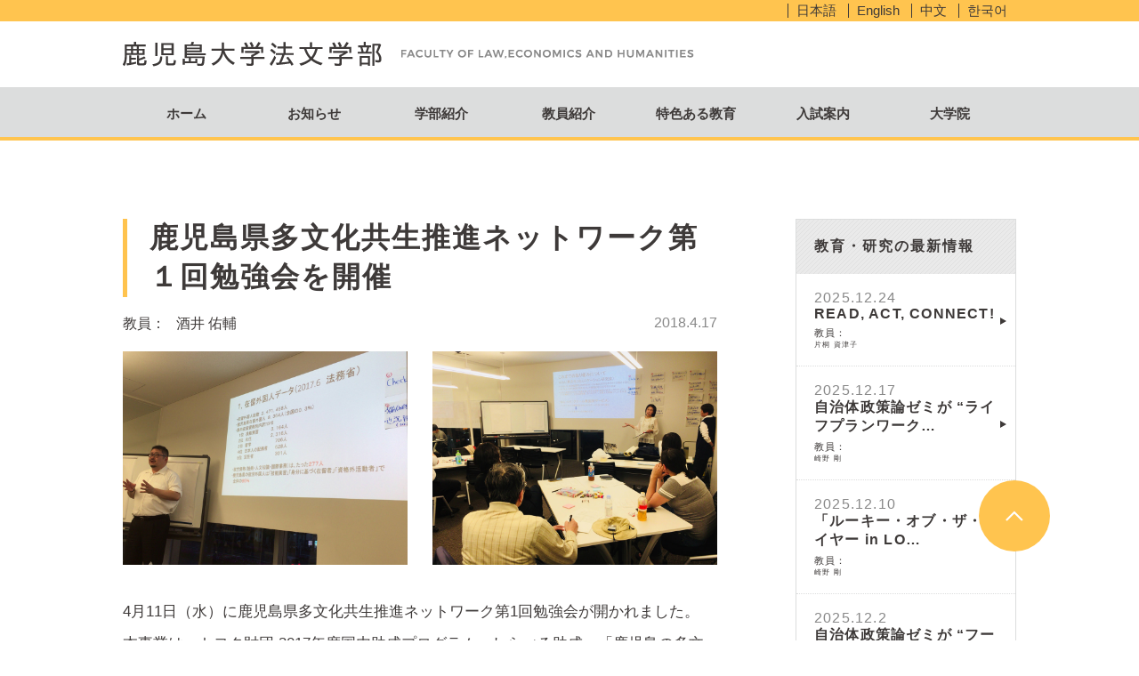

--- FILE ---
content_type: text/html; charset=UTF-8
request_url: https://kadai-houbun.jp/seminar_info/180416-2/
body_size: 27917
content:
<!DOCTYPE html>
<html lang="ja" class="no-js">
<head>
	<!-- Google tag (gtag.js) -->
	<script async src="https://www.googletagmanager.com/gtag/js?id=G-09170GRK5G"></script>
	<script>
	window.dataLayer = window.dataLayer || [];
	function gtag(){dataLayer.push(arguments);}
	gtag('js', new Date());

	gtag('config', 'G-09170GRK5G');
	</script>
	<meta charset="UTF-8">
	<meta name="viewport" content="width=device-width, initial-scale=1">
	<link rel="profile" href="//gmpg.org/xfn/11">

	<script>(function(html){html.className = html.className.replace(/\bno-js\b/,'js')})(document.documentElement);</script>
<meta name='robots' content='index, follow, max-image-preview:large, max-snippet:-1, max-video-preview:-1' />

	<!-- This site is optimized with the Yoast SEO plugin v20.8 - https://yoast.com/wordpress/plugins/seo/ -->
	<title>鹿児島県多文化共生推進ネットワーク第１回勉強会を開催 - 鹿児島大学法文学部</title>
	<link rel="canonical" href="https://kadai-houbun.jp/seminar_info/180416-2/" />
	<meta property="og:locale" content="ja_JP" />
	<meta property="og:type" content="article" />
	<meta property="og:title" content="鹿児島県多文化共生推進ネットワーク第１回勉強会を開催 - 鹿児島大学法文学部" />
	<meta property="og:url" content="https://kadai-houbun.jp/seminar_info/180416-2/" />
	<meta property="og:site_name" content="鹿児島大学法文学部" />
	<meta property="og:image" content="https://kadai-houbun.jp/engine/wp-content/uploads/2018/04/topic180416-2.jpg" />
	<meta property="og:image:width" content="1000" />
	<meta property="og:image:height" content="750" />
	<meta property="og:image:type" content="image/jpeg" />
	<meta name="twitter:card" content="summary_large_image" />
	<script type="application/ld+json" class="yoast-schema-graph">{"@context":"https://schema.org","@graph":[{"@type":"WebPage","@id":"https://kadai-houbun.jp/seminar_info/180416-2/","url":"https://kadai-houbun.jp/seminar_info/180416-2/","name":"鹿児島県多文化共生推進ネットワーク第１回勉強会を開催 - 鹿児島大学法文学部","isPartOf":{"@id":"https://kadai-houbun.jp/#website"},"primaryImageOfPage":{"@id":"https://kadai-houbun.jp/seminar_info/180416-2/#primaryimage"},"image":{"@id":"https://kadai-houbun.jp/seminar_info/180416-2/#primaryimage"},"thumbnailUrl":"https://kadai-houbun.jp/engine/wp-content/uploads/2018/04/topic180416-2.jpg","datePublished":"2018-04-17T03:34:17+00:00","dateModified":"2018-04-17T03:34:17+00:00","breadcrumb":{"@id":"https://kadai-houbun.jp/seminar_info/180416-2/#breadcrumb"},"inLanguage":"ja","potentialAction":[{"@type":"ReadAction","target":["https://kadai-houbun.jp/seminar_info/180416-2/"]}]},{"@type":"ImageObject","inLanguage":"ja","@id":"https://kadai-houbun.jp/seminar_info/180416-2/#primaryimage","url":"https://kadai-houbun.jp/engine/wp-content/uploads/2018/04/topic180416-2.jpg","contentUrl":"https://kadai-houbun.jp/engine/wp-content/uploads/2018/04/topic180416-2.jpg","width":1000,"height":750},{"@type":"BreadcrumbList","@id":"https://kadai-houbun.jp/seminar_info/180416-2/#breadcrumb","itemListElement":[{"@type":"ListItem","position":1,"name":"ホーム","item":"https://kadai-houbun.jp/"},{"@type":"ListItem","position":2,"name":"教育・研究情報","item":"https://kadai-houbun.jp/seminar_info/"},{"@type":"ListItem","position":3,"name":"鹿児島県多文化共生推進ネットワーク第１回勉強会を開催"}]},{"@type":"WebSite","@id":"https://kadai-houbun.jp/#website","url":"https://kadai-houbun.jp/","name":"鹿児島大学法文学部","description":"鹿児島大学法文学部の公式サイトです","publisher":{"@id":"https://kadai-houbun.jp/#organization"},"potentialAction":[{"@type":"SearchAction","target":{"@type":"EntryPoint","urlTemplate":"https://kadai-houbun.jp/?s={search_term_string}"},"query-input":"required name=search_term_string"}],"inLanguage":"ja"},{"@type":"Organization","@id":"https://kadai-houbun.jp/#organization","name":"鹿児島大学法文学部","url":"https://kadai-houbun.jp/","logo":{"@type":"ImageObject","inLanguage":"ja","@id":"https://kadai-houbun.jp/#/schema/logo/image/","url":"https://kadai-houbun.jp/engine/wp-content/uploads/2021/10/ogp-houbun.png","contentUrl":"https://kadai-houbun.jp/engine/wp-content/uploads/2021/10/ogp-houbun.png","width":1200,"height":630,"caption":"鹿児島大学法文学部"},"image":{"@id":"https://kadai-houbun.jp/#/schema/logo/image/"}}]}</script>
	<!-- / Yoast SEO plugin. -->


<link rel='dns-prefetch' href='//maps.googleapis.com' />
<link rel='dns-prefetch' href='//fonts.googleapis.com' />
<link rel="alternate" type="application/rss+xml" title="鹿児島大学法文学部 &raquo; フィード" href="https://kadai-houbun.jp/feed/" />
<link rel="alternate" type="application/rss+xml" title="鹿児島大学法文学部 &raquo; コメントフィード" href="https://kadai-houbun.jp/comments/feed/" />
<link rel='stylesheet' id='outputCss-css' href='https://kadai-houbun.jp/engine/wp-content/themes/kagoshima-univ-ll_2025/css/output.css?ver=1.0' type='text/css' media='all' />
<link rel='stylesheet' id='wp-block-library-css' href='https://kadai-houbun.jp/engine/wp-includes/css/dist/block-library/style.min.css?ver=6.2.2' type='text/css' media='all' />
<link rel='stylesheet' id='classic-theme-styles-css' href='https://kadai-houbun.jp/engine/wp-includes/css/classic-themes.min.css?ver=6.2.2' type='text/css' media='all' />
<style id='global-styles-inline-css' type='text/css'>
body{--wp--preset--color--black: #000000;--wp--preset--color--cyan-bluish-gray: #abb8c3;--wp--preset--color--white: #ffffff;--wp--preset--color--pale-pink: #f78da7;--wp--preset--color--vivid-red: #cf2e2e;--wp--preset--color--luminous-vivid-orange: #ff6900;--wp--preset--color--luminous-vivid-amber: #fcb900;--wp--preset--color--light-green-cyan: #7bdcb5;--wp--preset--color--vivid-green-cyan: #00d084;--wp--preset--color--pale-cyan-blue: #8ed1fc;--wp--preset--color--vivid-cyan-blue: #0693e3;--wp--preset--color--vivid-purple: #9b51e0;--wp--preset--gradient--vivid-cyan-blue-to-vivid-purple: linear-gradient(135deg,rgba(6,147,227,1) 0%,rgb(155,81,224) 100%);--wp--preset--gradient--light-green-cyan-to-vivid-green-cyan: linear-gradient(135deg,rgb(122,220,180) 0%,rgb(0,208,130) 100%);--wp--preset--gradient--luminous-vivid-amber-to-luminous-vivid-orange: linear-gradient(135deg,rgba(252,185,0,1) 0%,rgba(255,105,0,1) 100%);--wp--preset--gradient--luminous-vivid-orange-to-vivid-red: linear-gradient(135deg,rgba(255,105,0,1) 0%,rgb(207,46,46) 100%);--wp--preset--gradient--very-light-gray-to-cyan-bluish-gray: linear-gradient(135deg,rgb(238,238,238) 0%,rgb(169,184,195) 100%);--wp--preset--gradient--cool-to-warm-spectrum: linear-gradient(135deg,rgb(74,234,220) 0%,rgb(151,120,209) 20%,rgb(207,42,186) 40%,rgb(238,44,130) 60%,rgb(251,105,98) 80%,rgb(254,248,76) 100%);--wp--preset--gradient--blush-light-purple: linear-gradient(135deg,rgb(255,206,236) 0%,rgb(152,150,240) 100%);--wp--preset--gradient--blush-bordeaux: linear-gradient(135deg,rgb(254,205,165) 0%,rgb(254,45,45) 50%,rgb(107,0,62) 100%);--wp--preset--gradient--luminous-dusk: linear-gradient(135deg,rgb(255,203,112) 0%,rgb(199,81,192) 50%,rgb(65,88,208) 100%);--wp--preset--gradient--pale-ocean: linear-gradient(135deg,rgb(255,245,203) 0%,rgb(182,227,212) 50%,rgb(51,167,181) 100%);--wp--preset--gradient--electric-grass: linear-gradient(135deg,rgb(202,248,128) 0%,rgb(113,206,126) 100%);--wp--preset--gradient--midnight: linear-gradient(135deg,rgb(2,3,129) 0%,rgb(40,116,252) 100%);--wp--preset--duotone--dark-grayscale: url('#wp-duotone-dark-grayscale');--wp--preset--duotone--grayscale: url('#wp-duotone-grayscale');--wp--preset--duotone--purple-yellow: url('#wp-duotone-purple-yellow');--wp--preset--duotone--blue-red: url('#wp-duotone-blue-red');--wp--preset--duotone--midnight: url('#wp-duotone-midnight');--wp--preset--duotone--magenta-yellow: url('#wp-duotone-magenta-yellow');--wp--preset--duotone--purple-green: url('#wp-duotone-purple-green');--wp--preset--duotone--blue-orange: url('#wp-duotone-blue-orange');--wp--preset--font-size--small: 13px;--wp--preset--font-size--medium: 20px;--wp--preset--font-size--large: 36px;--wp--preset--font-size--x-large: 42px;--wp--preset--spacing--20: 0.44rem;--wp--preset--spacing--30: 0.67rem;--wp--preset--spacing--40: 1rem;--wp--preset--spacing--50: 1.5rem;--wp--preset--spacing--60: 2.25rem;--wp--preset--spacing--70: 3.38rem;--wp--preset--spacing--80: 5.06rem;--wp--preset--shadow--natural: 6px 6px 9px rgba(0, 0, 0, 0.2);--wp--preset--shadow--deep: 12px 12px 50px rgba(0, 0, 0, 0.4);--wp--preset--shadow--sharp: 6px 6px 0px rgba(0, 0, 0, 0.2);--wp--preset--shadow--outlined: 6px 6px 0px -3px rgba(255, 255, 255, 1), 6px 6px rgba(0, 0, 0, 1);--wp--preset--shadow--crisp: 6px 6px 0px rgba(0, 0, 0, 1);}:where(.is-layout-flex){gap: 0.5em;}body .is-layout-flow > .alignleft{float: left;margin-inline-start: 0;margin-inline-end: 2em;}body .is-layout-flow > .alignright{float: right;margin-inline-start: 2em;margin-inline-end: 0;}body .is-layout-flow > .aligncenter{margin-left: auto !important;margin-right: auto !important;}body .is-layout-constrained > .alignleft{float: left;margin-inline-start: 0;margin-inline-end: 2em;}body .is-layout-constrained > .alignright{float: right;margin-inline-start: 2em;margin-inline-end: 0;}body .is-layout-constrained > .aligncenter{margin-left: auto !important;margin-right: auto !important;}body .is-layout-constrained > :where(:not(.alignleft):not(.alignright):not(.alignfull)){max-width: var(--wp--style--global--content-size);margin-left: auto !important;margin-right: auto !important;}body .is-layout-constrained > .alignwide{max-width: var(--wp--style--global--wide-size);}body .is-layout-flex{display: flex;}body .is-layout-flex{flex-wrap: wrap;align-items: center;}body .is-layout-flex > *{margin: 0;}:where(.wp-block-columns.is-layout-flex){gap: 2em;}.has-black-color{color: var(--wp--preset--color--black) !important;}.has-cyan-bluish-gray-color{color: var(--wp--preset--color--cyan-bluish-gray) !important;}.has-white-color{color: var(--wp--preset--color--white) !important;}.has-pale-pink-color{color: var(--wp--preset--color--pale-pink) !important;}.has-vivid-red-color{color: var(--wp--preset--color--vivid-red) !important;}.has-luminous-vivid-orange-color{color: var(--wp--preset--color--luminous-vivid-orange) !important;}.has-luminous-vivid-amber-color{color: var(--wp--preset--color--luminous-vivid-amber) !important;}.has-light-green-cyan-color{color: var(--wp--preset--color--light-green-cyan) !important;}.has-vivid-green-cyan-color{color: var(--wp--preset--color--vivid-green-cyan) !important;}.has-pale-cyan-blue-color{color: var(--wp--preset--color--pale-cyan-blue) !important;}.has-vivid-cyan-blue-color{color: var(--wp--preset--color--vivid-cyan-blue) !important;}.has-vivid-purple-color{color: var(--wp--preset--color--vivid-purple) !important;}.has-black-background-color{background-color: var(--wp--preset--color--black) !important;}.has-cyan-bluish-gray-background-color{background-color: var(--wp--preset--color--cyan-bluish-gray) !important;}.has-white-background-color{background-color: var(--wp--preset--color--white) !important;}.has-pale-pink-background-color{background-color: var(--wp--preset--color--pale-pink) !important;}.has-vivid-red-background-color{background-color: var(--wp--preset--color--vivid-red) !important;}.has-luminous-vivid-orange-background-color{background-color: var(--wp--preset--color--luminous-vivid-orange) !important;}.has-luminous-vivid-amber-background-color{background-color: var(--wp--preset--color--luminous-vivid-amber) !important;}.has-light-green-cyan-background-color{background-color: var(--wp--preset--color--light-green-cyan) !important;}.has-vivid-green-cyan-background-color{background-color: var(--wp--preset--color--vivid-green-cyan) !important;}.has-pale-cyan-blue-background-color{background-color: var(--wp--preset--color--pale-cyan-blue) !important;}.has-vivid-cyan-blue-background-color{background-color: var(--wp--preset--color--vivid-cyan-blue) !important;}.has-vivid-purple-background-color{background-color: var(--wp--preset--color--vivid-purple) !important;}.has-black-border-color{border-color: var(--wp--preset--color--black) !important;}.has-cyan-bluish-gray-border-color{border-color: var(--wp--preset--color--cyan-bluish-gray) !important;}.has-white-border-color{border-color: var(--wp--preset--color--white) !important;}.has-pale-pink-border-color{border-color: var(--wp--preset--color--pale-pink) !important;}.has-vivid-red-border-color{border-color: var(--wp--preset--color--vivid-red) !important;}.has-luminous-vivid-orange-border-color{border-color: var(--wp--preset--color--luminous-vivid-orange) !important;}.has-luminous-vivid-amber-border-color{border-color: var(--wp--preset--color--luminous-vivid-amber) !important;}.has-light-green-cyan-border-color{border-color: var(--wp--preset--color--light-green-cyan) !important;}.has-vivid-green-cyan-border-color{border-color: var(--wp--preset--color--vivid-green-cyan) !important;}.has-pale-cyan-blue-border-color{border-color: var(--wp--preset--color--pale-cyan-blue) !important;}.has-vivid-cyan-blue-border-color{border-color: var(--wp--preset--color--vivid-cyan-blue) !important;}.has-vivid-purple-border-color{border-color: var(--wp--preset--color--vivid-purple) !important;}.has-vivid-cyan-blue-to-vivid-purple-gradient-background{background: var(--wp--preset--gradient--vivid-cyan-blue-to-vivid-purple) !important;}.has-light-green-cyan-to-vivid-green-cyan-gradient-background{background: var(--wp--preset--gradient--light-green-cyan-to-vivid-green-cyan) !important;}.has-luminous-vivid-amber-to-luminous-vivid-orange-gradient-background{background: var(--wp--preset--gradient--luminous-vivid-amber-to-luminous-vivid-orange) !important;}.has-luminous-vivid-orange-to-vivid-red-gradient-background{background: var(--wp--preset--gradient--luminous-vivid-orange-to-vivid-red) !important;}.has-very-light-gray-to-cyan-bluish-gray-gradient-background{background: var(--wp--preset--gradient--very-light-gray-to-cyan-bluish-gray) !important;}.has-cool-to-warm-spectrum-gradient-background{background: var(--wp--preset--gradient--cool-to-warm-spectrum) !important;}.has-blush-light-purple-gradient-background{background: var(--wp--preset--gradient--blush-light-purple) !important;}.has-blush-bordeaux-gradient-background{background: var(--wp--preset--gradient--blush-bordeaux) !important;}.has-luminous-dusk-gradient-background{background: var(--wp--preset--gradient--luminous-dusk) !important;}.has-pale-ocean-gradient-background{background: var(--wp--preset--gradient--pale-ocean) !important;}.has-electric-grass-gradient-background{background: var(--wp--preset--gradient--electric-grass) !important;}.has-midnight-gradient-background{background: var(--wp--preset--gradient--midnight) !important;}.has-small-font-size{font-size: var(--wp--preset--font-size--small) !important;}.has-medium-font-size{font-size: var(--wp--preset--font-size--medium) !important;}.has-large-font-size{font-size: var(--wp--preset--font-size--large) !important;}.has-x-large-font-size{font-size: var(--wp--preset--font-size--x-large) !important;}
.wp-block-navigation a:where(:not(.wp-element-button)){color: inherit;}
:where(.wp-block-columns.is-layout-flex){gap: 2em;}
.wp-block-pullquote{font-size: 1.5em;line-height: 1.6;}
</style>
<link rel='stylesheet' id='wp-pagenavi-css' href='https://kadai-houbun.jp/engine/wp-content/plugins/wp-pagenavi/pagenavi-css.css?ver=2.70' type='text/css' media='all' />
<link rel='stylesheet' id='twentysixteen-fonts-css' href='https://fonts.googleapis.com/css?family=Merriweather%3A400%2C700%2C900%2C400italic%2C700italic%2C900italic%7CInconsolata%3A400&#038;subset=latin%2Clatin-ext' type='text/css' media='all' />
<link rel='stylesheet' id='genericons-css' href='https://kadai-houbun.jp/engine/wp-content/themes/kagoshima-univ-ll_2025/genericons/genericons.css?ver=3.4.1' type='text/css' media='all' />
<link rel='stylesheet' id='twentysixteen-style-css' href='https://kadai-houbun.jp/engine/wp-content/themes/kagoshima-univ-ll_2025/style.css?ver=6.2.2' type='text/css' media='all' />
<script type='text/javascript' src='https://kadai-houbun.jp/engine/wp-includes/js/jquery/jquery.min.js?ver=3.6.4' id='jquery-core-js'></script>
<script type='text/javascript' src='https://kadai-houbun.jp/engine/wp-includes/js/jquery/jquery-migrate.min.js?ver=3.4.0' id='jquery-migrate-js'></script>
<script type='text/javascript' src='https://kadai-houbun.jp/engine/wp-content/themes/kagoshima-univ-ll_2025/js/common.js?ver=1.0' id='commonProp-js'></script>
<script type='text/javascript' src='//maps.googleapis.com/maps/api/js?key=AIzaSyCDhp9NySdW2bU2YV2vkky63kaNC3elYQY&#038;ver=6.2.2' id='gmap-js'></script>
<script type='text/javascript' src='https://kadai-houbun.jp/engine/wp-content/themes/kagoshima-univ-ll_2025/js/html5.js?ver=3.7.3' id='twentysixteen-html5-js'></script>
<link rel="https://api.w.org/" href="https://kadai-houbun.jp/wp-json/" /><link rel="EditURI" type="application/rsd+xml" title="RSD" href="https://kadai-houbun.jp/engine/xmlrpc.php?rsd" />
<link rel='shortlink' href='https://kadai-houbun.jp/?p=925' />
<link rel="alternate" type="application/json+oembed" href="https://kadai-houbun.jp/wp-json/oembed/1.0/embed?url=https%3A%2F%2Fkadai-houbun.jp%2Fseminar_info%2F180416-2" />
<link rel="alternate" type="text/xml+oembed" href="https://kadai-houbun.jp/wp-json/oembed/1.0/embed?url=https%3A%2F%2Fkadai-houbun.jp%2Fseminar_info%2F180416-2&#038;format=xml" />
<style type="text/css">.recentcomments a{display:inline !important;padding:0 !important;margin:0 !important;}</style></head>
<body class="seminar_info-template-default single single-seminar_info postid-925">
	<div id="page" class="site">
		<div class="site-inner">
			<header id="masthead" class="site-header" role="banner">
				<div class="lang-navigation">
					<nav class="container">
						<ul>
							<li><a href="https://kadai-houbun.jp">日本語</a></li>
							<li><a href="https://kadai-houbun.jp/en/">English</a></li>
							<li><a href="https://kadai-houbun.jp/ch/">中文</a></li>
							<li><a href="https://kadai-houbun.jp/ko/">한국어</a></li>
						</ul>
					</nav>
				</div>
													<div class="site-branding container">
						<div class="row cf">
							<h1 class="site-title col-3">
																	<a href="https://kadai-houbun.jp/" rel="home">鹿児島大学法文学部</a>
															</h1>
							<span class="col-9">鹿児島大学法文学部の公式サイトです</span>
						</div>
					</div><!-- .site-branding -->
					
				<nav id="site-navigation" class="main-navigation" role="navigation">
													<ul>
							<li id="gnHome"><a href="https://kadai-houbun.jp/">ホーム</a></li>
							<li id="gnInformation"><a href="https://kadai-houbun.jp/information/">お知らせ</a></li>
														<li id="gnLaw">
								<a href="https://kadai-houbun.jp/about-2/">学部紹介</a>
							</li>
							<li id="gnProfessors">
								<a href="https://kadai-houbun.jp/professors/">教員紹介</a>
							</li>
														<li id="gnProgram">
								<a href="https://kadai-houbun.jp/education-program/">特色ある教育</a>
							</li>
														<li id="gnExam"><a href="https://kadai-houbun.jp/exam-2-2/">入試案内</a></li>
														<li id=""><a href="https://gs.kadai-houbun.jp/" target="_blank">大学院</a></li>
						</ul>
										</nav>

			</header><!-- .site-header -->

			<div id="content" class="site-content">
<div id="primary" class="content-area">
	<div id="main" class="site-main container" role="main">
		<div class="row cf">
			<div id="main__body" class="col-8">
								<article id="">
					<h1 class="content_maintitle">鹿児島県多文化共生推進ネットワーク第１回勉強会を開催</h1>
					<div class="single-seminar-info__meta">
						<div class="professer-name">
							<span>教員：</span>
							<ul>
																		<li><a href="https://kadai-houbun.jp/?post_type=professors&#038;p=116">酒井 佑輔</a></li>
																	</ul>
						</div>
						<div class="date">
							2018.4.17						</div>
					</div>

					<div id="commonPartsWrap">
										<div class="figureWrap doble cf">
										<figure>
						<img src="https://kadai-houbun.jp/engine/wp-content/uploads/2018/04/topic180416-1.jpg" />
											</figure>
										<figure>
						<img src="https://kadai-houbun.jp/engine/wp-content/uploads/2018/04/topic180416-2.jpg" />
											</figure>
				</div>
								<div class="cmRead"><p style="font-weight: 400;">4月11日（水）に鹿児島県多文化共生推進ネットワーク第1回勉強会が開かれました。<br />本事業は、トヨタ財団 2017年度国内助成プログラム＜しらべる助成＞「鹿児島の多文化共生基礎調査ー在留外国人も共に主体となる地域づくりへー」（申請代表者：酒井佑輔［法文学部法経社会学科地域社会コース］）の助成を受けて実施しています。</p>
<p>詳しくは、下記リンク先のページ（鹿児島大学公式ウェブサイト）をご覧ください。<br /><a href="https://www.kagoshima-u.ac.jp/topics/2018/04/post-1372.html">https://www.kagoshima-u.ac.jp/topics/2018/04/post-1372.html</a></p>
</div>
									</div>

				</article>

			</div>
			<div id="main__side" class="col-3">
				<aside id="aside__info">
	<h2><a href="https://kadai-houbun.jp/seminar_info/">教育・研究の最新情報</a></h2>
	<div id="aside__info__body" class="body">
					<article class="la">
				<span>2025.12.24</span>
				<h3><a href="https://kadai-houbun.jp/seminar_info/251224-01">
					READ, ACT, CONNECT!				</a></h3>

				<div class="professer"><small><span>教員：</span>
				<ul>
											<li>片桐 資津子</li>
									</ul>
			</small></div>
			</article>
					<article class="la">
				<span>2025.12.17</span>
				<h3><a href="https://kadai-houbun.jp/seminar_info/251217-01">
					自治体政策論ゼミが “ライフプランワーク…				</a></h3>

				<div class="professer"><small><span>教員：</span>
				<ul>
											<li>崎野 剛</li>
									</ul>
			</small></div>
			</article>
					<article class="la">
				<span>2025.12.10</span>
				<h3><a href="https://kadai-houbun.jp/seminar_info/251210-01">
					「ルーキー・オブ・ザ・イヤー in LO…				</a></h3>

				<div class="professer"><small><span>教員：</span>
				<ul>
											<li>崎野 剛</li>
									</ul>
			</small></div>
			</article>
					<article class="la">
				<span>2025.12.2</span>
				<h3><a href="https://kadai-houbun.jp/seminar_info/251202-01">
					自治体政策論ゼミが “フードドライブ” …				</a></h3>

				<div class="professer"><small><span>教員：</span>
				<ul>
											<li>崎野 剛</li>
									</ul>
			</small></div>
			</article>
			</div>
</aside>
				<aside id="aside__banners">
		<figure>
		<a href="https://kadai-houbun.jp/houkei/" target="_self"><img src="https://kadai-houbun.jp/engine/wp-content/uploads/2016/03/banner-side-houkeiyakai-248x79.png" /></a>
	</figure>
		<figure>
		<a href="https://kadai-houbun.jp/jinbun/" target="_self"><img src="https://kadai-houbun.jp/engine/wp-content/uploads/2016/03/banner-side-jinbun2-248x79.png" /></a>
	</figure>
		<figure>
		<a href="https://kadai-houbun.jp/engine/wp-content/uploads/2025/06/kagoshima-u-houbun-pnf-2025-06.pdf" target="_blank"><img src="https://kadai-houbun.jp/engine/wp-content/uploads/2016/03/banner-pnf-s-1-248x79.png" /></a>
	</figure>
		<figure>
		<a href="https://www.youtube.com/channel/UCGBpAdAjfvvzxW0ihDkL45w" target="_blank"><img src="https://kadai-houbun.jp/engine/wp-content/uploads/2024/09/bnr_youtube_sp-248x79.png" /></a>
	</figure>
		<figure>
		<a href="https://kadai-houbun.jp/applicant/" target="_self"><img src="https://kadai-houbun.jp/engine/wp-content/uploads/2025/02/bnr_applicant_side-248x79.png" /></a>
	</figure>
		<figure>
		<a href="http://www.kagoshima-u.ac.jp/" target="_blank"><img src="https://kadai-houbun.jp/engine/wp-content/uploads/2016/03/banner-side-ku-248x79.png" /></a>
	</figure>
		<figure>
		<a href="https://gs.kadai-houbun.jp/" target="_blank"><img src="https://kadai-houbun.jp/engine/wp-content/uploads/2022/09/bnr03-1-248x79.png" /></a>
	</figure>
		<figure>
		<a href="https://kadai-kingendai.jp/" target="_blank"><img src="https://kadai-houbun.jp/engine/wp-content/uploads/2022/09/banner-side-kingendai-248x79.jpg" /></a>
	</figure>
		<figure>
		<a href="https://cotoami.kadai-houbun.jp/" target="_blank"><img src="https://kadai-houbun.jp/engine/wp-content/uploads/2025/04/cotoami-side-banner-248x79.jpg" /></a>
	</figure>
		<figure>
		<a href="https://syllabus11.kuas.kagoshima-u.ac.jp/showSearch" target="_blank"><img src="https://kadai-houbun.jp/engine/wp-content/uploads/2016/03/banner-side-syllabus-248x79.png" /></a>
	</figure>
		<figure>
		<a href="https://kadai-houbun.jp/information/180402-2/" target="_self"><img src="https://kadai-houbun.jp/engine/wp-content/uploads/2018/04/banner-kounin-248x79.jpg" /></a>
	</figure>
		<figure>
		<a href="https://kadai-houbun.jp/gakuseiguide/" target="_self"><img src="https://kadai-houbun.jp/engine/wp-content/uploads/2019/08/gakuseiseikatsuannai-1-248x79.png" /></a>
	</figure>
	</aside>
			</div>
		</div>
	</div><!-- .site-main -->

</div><!-- .content-area -->

		</div><!-- .site-content -->

		<footer id="colophon" class="site-footer" role="contentinfo">
			<div class="site-info">
				<div class="container">
					<div class="row cf">
						<p id="pageTop"><a href="#">ページの上部へ</a></p>
						<div class="col-6">
																<h1 class="site-title"><a href="https://kadai-houbun.jp/" rel="home">鹿児島大学法学部</a></h1>
																<p id="site-info__address">〒890-0065 鹿児島市郡元1-21-30</p>
																<style media="screen">
									#site-info__tel,
									#site-info__fax {
										display: block;
										padding-left: 0 !important;
									}
								</style>
								<span id="site-info__tel">TEL 099-285-7525<small>（学生係）</small> 099-285-7517<small>（総務係）</small></span>
								<span id="site-info__fax">FAX 099-285-3597<small>（学生係）</small> 099-285-7609<small>（総務係）</small></span>


							
						</div>
						<div class="col-6">
							<nav>
																<ul>
																		<li><a href="https://kadai-houbun.jp/about/">学部紹介</a></li>
																		<li><a href="https://kadai-houbun.jp/houkei/">法経社会学科</a></li>
																		<li><a href="https://kadai-houbun.jp/jinbun/">人文学科</a></li>
																		<li><a href="https://kadai-houbun.jp/professors/">教員紹介</a></li>
																	</ul>
																<ul>
																		<li><a href="https://kadai-houbun.jp/information/">お知らせ</a></li>
																		<li><a href="https://kadai-houbun.jp/exam/">入試案内</a></li>
																		<li><a href="https://kadai-houbun.jp/access/">アクセス</a></li>
																		<li><a href="https://kadai-houbun.jp/policy/">運用方針</a></li>
																	</ul>
															</nav>
						</div>
					</div>
				</div>
							</div><!-- .site-info -->
			<p id="copy">Copyright &copy; 2026 Kagoshima University, Faculty of Law, Economics and Humanities. All Rights Reserved.</p>
		</footer><!-- .site-footer -->
	</div><!-- .site-inner -->
</div><!-- .site -->

<script type='text/javascript' id='twentysixteen-script-js-extra'>
/* <![CDATA[ */
var screenReaderText = {"expand":"\u30b5\u30d6\u30e1\u30cb\u30e5\u30fc\u3092\u5c55\u958b","collapse":"\u30b5\u30d6\u30e1\u30cb\u30e5\u30fc\u3092\u9589\u3058\u308b"};
/* ]]> */
</script>
<script type='text/javascript' src='https://kadai-houbun.jp/engine/wp-content/themes/kagoshima-univ-ll_2025/js/functions.js?ver=20151204' id='twentysixteen-script-js'></script>
</body>
</html>


--- FILE ---
content_type: text/css
request_url: https://kadai-houbun.jp/engine/wp-content/themes/kagoshima-univ-ll_2025/css/output.css?ver=1.0
body_size: 93954
content:
@charset "UTF-8";
/*
	color
*/
/*
	font指定
*/
html {
  font-size: 62.5%;
}

body {
  font-size: 10px;
  font-size: 1rem;
  -webkit-text-size-adjust: 100%;
  min-width: 1200px;
}

body #page {
  font-family: "游ゴシック", "YuGothic", "Hiragino Kaku Gothic ProN", "Hiragino Kaku Gothic Pro", "ＭＳ ゴシック", sans-serif;
  color: #3e3a39;
}

body #page .site-inner #masthead .site-branding {
  height: 74px;
  padding-top: 23px;
}

body #page .site-inner #masthead .site-branding h1 {
  width: 315px !important;
}

body #page .site-inner #masthead .site-branding h1 a {
  width: 291px;
  height: 0;
  display: block;
  padding: 28px 0 0;
  overflow: hidden;
  background-color: transparent;
  background-image: url("../images/common/header/headLogo.png");
  background-position: 0 0;
  background-repeat: no-repeat;
}

body #page .site-inner #masthead .site-branding span {
  float: left !important;
  width: 685px !important;
  height: 0;
  display: block;
  padding: 28px 0 0;
  overflow: hidden;
  background-color: transparent;
  background-image: url("../images/common/header/dis.png");
  background-position: 0 50%;
  background-repeat: no-repeat;
}

body #page .site-inner #masthead #site-navigation {
  margin-bottom: 88px;
  background: #dcdddd;
  height: 60px;
  border-bottom: 4px solid #ffc44f;
}

body #page .site-inner #masthead #site-navigation ul {
  width: 1004px;
  margin: 0 auto;
}

body #page .site-inner #masthead #site-navigation ul li {
  float: left;
  width: 143px;
  height: 56px;
  line-height: 60px;
  text-align: center;
  font-size: 15px;
  font-size: 1.5rem;
  font-weight: bold;
  position: relative;
}

body #page .site-inner #masthead #site-navigation ul li a {
  text-decoration: none;
  color: #3e3a39;
  display: block;
  height: 56px;
  background: #dcdddd;
  -webkit-transition: background-color 0.2s linear;
  -moz-transition: background-color 0.2s linear;
  transition: background-color 0.2s linear;
}

body #page .site-inner #masthead #site-navigation ul li:hover a {
  background: #ffc44f;
}

body #page .site-inner #masthead #site-navigation ul li ul {
  border-top: 4px solid #ffc44f;
  top: 56px;
  left: 0;
  position: absolute;
  z-index: 30;
  width: 167px;
  background: #fff;
  display: none;
}

body #page .site-inner #masthead #site-navigation ul li ul li {
  margin-top: 2px;
  text-align: left;
  font-size: 12px;
  font-size: 1.2rem;
  line-height: 1.4;
  height: auto;
  background: #f2f2f2;
}

body #page .site-inner #masthead #site-navigation ul li ul li:first-child {
  margin-top: 0;
}

body #page .site-inner #masthead #site-navigation ul li ul li a {
  padding: 13px 10px 13px 22px;
  background: #f2f2f2 !important;
  height: auto !important;
  width: 100% !important;
}

body #page .site-inner #masthead #site-navigation ul li ul li:before {
  content: "";
  position: absolute;
  top: 50%;
  margin-top: -4px;
  left: 10px;
  width: 0;
  height: 0;
  border-style: solid;
  border-width: 4px 0 4px 6.9px;
  border-color: transparent transparent transparent #3e3a39;
  -webkit-transition: box-shadow 0.2s linear;
  -moz-transition: box-shadow 0.2s linear;
  transition: box-shadow 0.2s linear;
}

body #page .site-inner #masthead #site-navigation ul li ul li.law a {
  color: #6bad00 !important;
}

body #page .site-inner #masthead #site-navigation ul li ul li.law:before {
  border-color: transparent transparent transparent #6bad00;
}

body #page .site-inner #masthead #site-navigation ul li ul li.human a {
  color: #bd3d00 !important;
}

body #page .site-inner #masthead #site-navigation ul li ul li.human:before {
  border-color: transparent transparent transparent #bd3d00;
}

body #page .site-inner #content #main.container #main__side {
  float: right;
}

body #page .site-inner #colophon {
  padding-top: 70px;
}

body #page .site-inner #colophon #pageTop {
  width: 80px;
  height: 80px;
  background: #ffc44f;
  border-radius: 50%;
  -moz-border-radius: 50%;
  -webkit-border-radius: 50%;
  cursor: pointer;
  -webkit-transition: background-color 0.2s linear;
  -moz-transition: background-color 0.2s linear;
  transition: background-color 0.2s linear;
  position: fixed;
  bottom: 100px;
  right: 0;
  z-index: 999999;
  margin-right: 100px;
}

body #page .site-inner #colophon #pageTop a {
  display: block;
  height: 0;
  display: block;
  padding: 80px 0 0;
  overflow: hidden;
  background-color: transparent;
  background-image: url("../images/common/parts/pageTopArr.png");
  background-position: 50% 50%;
  background-repeat: no-repeat;
}

body #page .site-inner #colophon #pageTop:hover {
  background: #f09c00;
  width: 80px;
  height: 80px;
}

body #page .site-inner #colophon .site-info {
  background: url("../images/common/parts/grayBorder.png");
  padding-top: 55px;
  padding-bottom: 50px;
}

body #page .site-inner #colophon .site-info h1 {
  width: 451px;
  padding-bottom: 25px;
}

body #page .site-inner #colophon .site-info h1 a {
  width: 282px;
  height: 0;
  display: block;
  padding: 26px 0 0;
  overflow: hidden;
  background-color: transparent;
  background-image: url("../images/common/footer/footerLogo.png");
  background-position: 0 0;
  background-repeat: no-repeat;
}

body #page .site-inner #colophon .site-info #site-info__address {
  padding-bottom: 5px;
  font-size: 16px;
  font-size: 1.6rem;
}

body #page .site-inner #colophon .site-info #site-info__tel {
  font-size: 20px;
  font-size: 2rem;
  font-weight: bold;
}

body #page .site-inner #colophon .site-info #site-info__fax {
  font-size: 20px;
  font-size: 2rem;
  font-weight: bold;
  padding-left: 33px;
}

body #page .site-inner #colophon .site-info nav ul {
  width: 200px;
  float: left;
}

body #page .site-inner #colophon .site-info nav li {
  line-height: 1;
  list-style-position: inside;
  list-style-image: url("../images/common/parts/footList.png");
  font-size: 14px;
  font-size: 1.4rem;
  font-weight: bold;
  padding-bottom: 15px;
}

body #page .site-inner #colophon .site-info nav li a {
  color: #3e3a39;
  text-decoration: none;
  -webkit-transition: color 0.2s linear;
  -moz-transition: color 0.2s linear;
  transition: color 0.2s linear;
}

body #page .site-inner #colophon .site-info nav li a:hover {
  color: #ef9b00;
}

body #page .site-inner #colophon #copy {
  height: 40px;
  line-height: 40px;
  text-align: center;
  background: #ffc44f;
  font-size: 12px;
  font-size: 1.2rem;
}

/*
	common
*/
.content_maintitle {
  font-size: 32px;
  font-size: 3.2rem;
  border-left: 5px solid #ffc34e;
  padding-left: 25px;
  font-weight: bold;
  letter-spacing: 2px;
}
.content_maintitle a {
  color: #3e3a39;
  text-decoration: none;
  transition: 0.2s ease-in-out;
}
.content_maintitle a:hover {
  opacity: 0.7;
}

body.post-type-archive-professors #professorsIndex #professorsIndex__body,
body.tax-course #professorsIndex #professorsIndex__body {
  padding-top: 70px;
}

body.post-type-archive-professors #professorsIndex #professorsIndex__body h2,
body.tax-course #professorsIndex #professorsIndex__body h2 {
  margin-bottom: 15px;
  background: url("../images/common/parts/grayBorder.png");
  height: 75px;
  line-height: 75px;
  font-weight: bold;
  color: #3d3938;
  font-size: 26px;
  font-size: 2.6rem;
  letter-spacing: 2px;
}

body.post-type-archive-professors #professorsIndex #professorsIndex__body h2 span,
body.tax-course #professorsIndex #professorsIndex__body h2 span {
  padding: 0 25px;
  display: block;
  text-indent: 45px;
  background: url("../images/professors/pIcon.png") 25px 50% no-repeat;
}

body.post-type-archive-professors #professorsIndex #professorsIndex__body .professorsIndex__row,
body.tax-course #professorsIndex #professorsIndex__body .professorsIndex__row {
  padding-top: 10px;
  margin-right: -5px;
  margin-left: -5px;
  height: 100%;
  display: table;
}

body.post-type-archive-professors #professorsIndex #professorsIndex__body .professorsIndex__row article,
body.tax-course #professorsIndex #professorsIndex__body .professorsIndex__row article {
  width: 226px;
  padding: 0 5px;
  position: relative;
  display: table-cell;
  table-layout: fixed;
}

body.post-type-archive-professors #professorsIndex #professorsIndex__body .professorsIndex__row article .professors__content.human:hover .professors__outer,
body.tax-course #professorsIndex #professorsIndex__body .professorsIndex__row article .professors__content.human:hover .professors__outer {
  background-color: #bd3d00;
}

body.post-type-archive-professors #professorsIndex #professorsIndex__body .professorsIndex__row article .professors__content.human .professors__inner span.course,
body.tax-course #professorsIndex #professorsIndex__body .professorsIndex__row article .professors__content.human .professors__inner span.course {
  background: #bd3d00 !important;
}

body.post-type-archive-professors #professorsIndex #professorsIndex__body .professorsIndex__row article .professors__content.modern .professors__inner span.course,
body.tax-course #professorsIndex #professorsIndex__body .professorsIndex__row article .professors__content.modern .professors__outer .professors__inner span.course {
  background: #5ac8ff !important;
}

body.post-type-archive-professors #professorsIndex #professorsIndex__body .professorsIndex__row article .professors__content,
body.tax-course #professorsIndex #professorsIndex__body .professorsIndex__row article .professors__content {
  cursor: pointer;
  height: 100%;
  background-image: url("../images/professors/webBorder.png");
}

body.post-type-archive-professors #professorsIndex #professorsIndex__body .professorsIndex__row article .professors__content .professors__outer,
body.tax-course #professorsIndex #professorsIndex__body .professorsIndex__row article .professors__content .professors__outer {
  height: 100%;
  padding: 5px;
  -webkit-transition: background-color 0.2s linear;
  -moz-transition: background-color 0.2s linear;
  transition: background-color 0.2s linear;
}

body.post-type-archive-professors #professorsIndex #professorsIndex__body .professorsIndex__row article .professors__content .professors__outer .professors__inner,
body.tax-course #professorsIndex #professorsIndex__body .professorsIndex__row article .professors__content .professors__outer .professors__inner {
  padding: 15px;
  height: 100%;
  background: #fff;
}

body.post-type-archive-professors #professorsIndex #professorsIndex__body .professorsIndex__row article .professors__content .professors__outer .professors__inner span.course,
body.tax-course #professorsIndex #professorsIndex__body .professorsIndex__row article .professors__content .professors__outer .professors__inner span.course {
  display: block;
  color: #fff;
  font-size: 11px;
  font-size: 1.1rem;
  height: 23px;
  line-height: 23px;
  background: #6bad00;
  text-indent: 8px;
  margin-bottom: 15px;
}

body.post-type-archive-professors #professorsIndex #professorsIndex__body .professorsIndex__row article .professors__content.modern .professors__outer .professors__inner span.course,
body.tax-course #professorsIndex #professorsIndex__body .professorsIndex__row article .professors__content.modern .professors__outer .professors__inner span.course {
  font-size: 1rem;
  letter-spacing: -0.06em;
}

body.post-type-archive-professors #professorsIndex #professorsIndex__body .professorsIndex__row article .professors__content .professors__outer .professors__inner h3,
body.tax-course #professorsIndex #professorsIndex__body .professorsIndex__row article .professors__content .professors__outer .professors__inner h3 {
  font-weight: bold;
  font-size: 18px;
  font-size: 1.8rem;
  margin-bottom: 5px;
  color: #3d3938;
}

body.post-type-archive-professors #professorsIndex #professorsIndex__body .professorsIndex__row article .professors__content .professors__outer .professors__inner h3 a,
body.tax-course #professorsIndex #professorsIndex__body .professorsIndex__row article .professors__content .professors__outer .professors__inner h3 a {
  text-decoration: none;
  color: #3d3938;
}

body.post-type-archive-professors #professorsIndex #professorsIndex__body .professorsIndex__row article .professors__content .professors__outer .professors__inner h3 a span,
body.tax-course #professorsIndex #professorsIndex__body .professorsIndex__row article .professors__content .professors__outer .professors__inner h3 a span {
  font-size: 12px;
  font-size: 1.2rem;
  padding-left: 0.5em;
}

body.post-type-archive-professors #professorsIndex #professorsIndex__body .professorsIndex__row article .professors__content .professors__outer .professors__inner em,
body.tax-course #professorsIndex #professorsIndex__body .professorsIndex__row article .professors__content .professors__outer .professors__inner em {
  color: #898989;
  font-family: "Montserrat Light", sans-serif;
  font-style: normal;
  font-size: 12px;
  font-size: 1.2rem;
}

body.post-type-archive-professors #professorsIndex #professorsIndex__body .professorsIndex__row article .professors__content:hover .professors__outer,
body.tax-course #professorsIndex #professorsIndex__body .professorsIndex__row article .professors__content:hover .professors__outer {
  background-color: #6bad00;
}

body.post-type-archive-professors #professorsIndex #professorsIndex__body .professorsIndex__row article .professors__content.modern:hover .professors__outer,
body.tax-course #professorsIndex #professorsIndex__body .professorsIndex__row article .professors__content.modern:hover .professors__outer {
  background-color: #5ac8ff;
}

body.post-type-archive-professors #professorsIndex #courseNav,
body.tax-course #professorsIndex #courseNav {
  padding-top: 80px;
}

body.post-type-archive-professors #professorsIndex #courseNav li,
body.tax-course #professorsIndex #courseNav li {
  width: 328px;
  height: 48px;
  float: left;
  padding: 0 23px;
  border-radius: 5px;
  -moz-border-radius: 5px;
  -webkit-border-radius: 5px;
  cursor: pointer;
  margin-bottom: 10px;
  position: relative;
  letter-spacing: 1.2px;
}

body.post-type-archive-professors #professorsIndex #courseNav li a,
body.tax-course #professorsIndex #courseNav li a {
  position: relative;
  color: #fff;
  text-decoration: none;
  font-weight: bold;
  line-height: 48px;
  font-size: 18px;
  font-size: 1.8rem;
}

body.post-type-archive-professors #professorsIndex #courseNav li span,
body.tax-course #professorsIndex #courseNav li span {
  position: absolute;
  top: 0;
  left: 0;
  border-radius: 5px;
  -moz-border-radius: 5px;
  -webkit-border-radius: 5px;
  width: 328px;
  height: 48px;
  background: url("../images/professors/pNavAce.png");
  filter: alpha(opactiy=0);
  opacity: 0;
  transition: opacity 0.2s linear;
}

body.post-type-archive-professors #professorsIndex #courseNav li:hover span,
body.tax-course #professorsIndex #courseNav li:hover span {
  filter: alpha(opactiy=100);
  opacity: 1;
}

body.post-type-archive-professors #professorsIndex #courseNav li.odd,
body.tax-course #professorsIndex #courseNav li.odd {
  margin-left: 5px;
}

body.post-type-archive-professors #professorsIndex #courseNav li.even,
body.tax-course #professorsIndex #courseNav li.even {
  margin-right: 5px;
}

body.post-type-archive-professors #professorsIndex #courseNav li#total,
body.tax-course #professorsIndex #courseNav li#total {
  background: #f09c00;
  box-shadow: 0 4px #ca8100;
  -moz-box-shadow: 0 4px #ca8100;
  -webkit-box-shadow: 0 4px #ca8100;
}

body.post-type-archive-professors #professorsIndex #courseNav li.law,
body.tax-course #professorsIndex #courseNav li.law {
  background: #6bad00;
  box-shadow: 0 4px #608d00;
  -moz-box-shadow: 0 4px #608d00;
  -webkit-box-shadow: 0 4px #608d00;
}

body.post-type-archive-professors #professorsIndex #courseNav li.human,
body.tax-course #professorsIndex #courseNav li.human {
  background: #bd3d00;
  box-shadow: 0 4px #863d00;
  -moz-box-shadow: 0 4px #863d00;
  -webkit-box-shadow: 0 4px #863d00;
}

body.post-type-archive-professors #professorsIndex #courseNav li.modern,
body.tax-course #professorsIndex #courseNav li.modern {
  background: #5ac8ff;
  box-shadow: 0 4px #328cc3;
  -moz-box-shadow: 0 4px #328cc3;
  -webkit-box-shadow: 0 4px #328cc3;
}

body.post-type-archive-professors #professorsIndex #courseNav li.modern {
  padding: 0 0 0 18px;
}
body.post-type-archive-professors #professorsIndex #courseNav li.modern a {
  font-size: 1.7rem;
  letter-spacing: 0;
}

body.single-professors #professors.human header .professors__web .professors__web__content:hover .professors__web__outer {
  background-color: #bd3d00;
}

body.single-professors #professors.human section .con_title {
  border-top: 3px solid #bd3d00;
  border-bottom: 3px solid #bd3d00;
}

body.single-professors #professors.modern section .con_title {
  border-top: 3px solid #5ac8ff;
  border-bottom: 3px solid #5ac8ff;
}

body.single-professors #professors.human #professors__have_project ul li {
  color: #bd3d00;
}

body.single-professors #professors #moveIndex {
  float: left;
  width: 258px;
  height: 68px;
  padding: 0 23px;
  border-radius: 5px;
  -moz-border-radius: 5px;
  -webkit-border-radius: 5px;
  cursor: pointer;
  margin-bottom: 14px;
  position: relative;
  background: #f09c00;
  box-shadow: 0 4px #ca8100;
  -moz-box-shadow: 0 4px #ca8100;
  -webkit-box-shadow: 0 4px #ca8100;
}

body.single-professors #professors #moveIndex a {
  position: relative;
  color: #fff;
  text-decoration: none;
  font-weight: bold;
  /* line-height: 68px; */
  /*     text-indent: 42px; */
  padding-top: 12px;
  padding-left: 47px;
  display: block;
  font-size: 19px;
  font-size: 1.9rem;
}

body.single-professors #professors #moveIndex:before {
  content: "";
  position: absolute;
  top: 50%;
  left: 16px;
  width: 34px;
  height: 31px;
  margin-top: -15px;
  background: url("../images/professors/pIconMoveIndex.png") 0 50% no-repeat;
}

body.single-professors #professors #moveIndex em {
  display: block;
  font-size: 13px;
  font-size: 1.3rem;
  font-style: normal;
}

body.single-professors #professors #moveIndex span {
  position: absolute;
  top: 0;
  left: 0;
  border-radius: 5px;
  -moz-border-radius: 5px;
  -webkit-border-radius: 5px;
  width: 258px;
  height: 68px;
  background: url("../images/professors/pNavAce.png");
  filter: alpha(opactiy=0);
  opacity: 0;
  transition: opacity 0.2s linear;
}

body.single-professors #professors #moveIndex:hover span {
  filter: alpha(opactiy=100);
  opacity: 1;
}

body.single-professors #professors #backIndex {
  float: left;
  margin-right: 20px;
  width: 258px;
  height: 68px;
  padding: 0 23px;
  border-radius: 5px;
  -moz-border-radius: 5px;
  -webkit-border-radius: 5px;
  cursor: pointer;
  margin-bottom: 14px;
  position: relative;
  background: #f09c00;
  box-shadow: 0 4px #ca8100;
  -moz-box-shadow: 0 4px #ca8100;
  -webkit-box-shadow: 0 4px #ca8100;
}

body.single-professors #professors #backIndex a {
  position: relative;
  color: #fff;
  text-decoration: none;
  font-weight: bold;
  line-height: 68px;
  text-indent: 42px;
  display: block;
  font-size: 19px;
  font-size: 1.9rem;
}

body.single-professors #professors #backIndex:before {
  content: "";
  position: absolute;
  top: 50%;
  left: 23px;
  width: 23px;
  height: 34px;
  margin-top: -17px;
  background: url("../images/professors/pIconBackIndex.png") 0 50% no-repeat;
}

body.single-professors #professors #backIndex span {
  position: absolute;
  top: 0;
  left: 0;
  border-radius: 5px;
  -moz-border-radius: 5px;
  -webkit-border-radius: 5px;
  width: 258px;
  height: 68px;
  background: url("../images/professors/pNavAce.png");
  filter: alpha(opactiy=0);
  opacity: 0;
  transition: opacity 0.2s linear;
}

body.single-professors #professors #backIndex:hover span {
  filter: alpha(opactiy=100);
  opacity: 1;
}

body.single-professors #professors section {
  padding-bottom: 60px;
}

body.single-professors #professors section .con_title {
  font-size: 30px;
  font-size: 3rem;
  font-weight: bold;
  line-height: 89px;
  height: 89px;
  border-top: 3px solid #6aac00;
  border-bottom: 3px solid #6aac00;
  padding-left: 3px;
  padding-right: 3px;
  letter-spacing: 2px;
  margin-bottom: 36px;
}

body.single-professors #professors section .cmRead {
  font-size: 17px;
  font-size: 1.7rem;
  line-height: 2.15;
}

body.single-professors #professors section .cmRead p {
  margin-bottom: 30px;
}

body.single-professors #professors section .cmRead p:last-child {
  margin: 0;
}

body.single-professors #professors section .cmRead p a {
  text-decoration: none;
  color: #ef9b00;
}

body.single-professors #professors section a {
  color: #888888;
  -webkit-transition: color 0.2s linear;
  -moz-transition: color 0.2s linear;
  transition: color 0.2s linear;
}

body.single-professors #professors section a:hover {
  color: #ffc34e;
}

body.single-professors #professors #professors__book .professors__book__wrap {
  margin-top: 20px;
}

body.single-professors #professors #professors__book .professors__book__wrap:first-child {
  margin: 0;
}

body.single-professors #professors #professors__book .professors__book__wrap .moreRead {
  text-align: right;
  font-weight: bold;
  padding-top: 15px;
}

body.single-professors #professors #professors__book .professors__book__wrap .moreRead a {
  color: #3e3a39;
  font-size: 14px;
  font-size: 1.4rem;
  text-decoration: none;
  display: inline-block;
}

body.single-professors #professors #professors__book .professors__book__wrap .moreRead a:hover {
  color: #f09c00;
}

body.single-professors #professors #professors__book .professors__book__wrap .moreRead a span {
  padding-right: 20px;
}

body.single-professors #professors #professors__book .professors__book__wrap .moreRead a span {
  display: block;
  position: relative;
  -webkit-transition: color 0.2s linear;
  -moz-transition: color 0.2s linear;
  transition: color 0.2s linear;
}

body.single-professors #professors #professors__book .professors__book__wrap .moreRead a span:before {
  content: "";
  position: absolute;
  top: 50%;
  margin-top: -6px;
  right: 6px;
  height: 1px;
  width: 1px;
  box-shadow: #f3f3f3 0 0, #878484 1px 0, #f3f3f3 2px 0, #fff 3px 0, #fff 4px 0, #fff 5px 0, #fff 6px 0, #9e9c9c 0 1px, #3e3a39 1px 1px, #625f5e 2px 1px, #f3f3f3 3px 1px, #fff 4px 1px, #fff 5px 1px, #fff 6px 1px, #f3f3f3 0 2px, #625f5e 1px 2px, #3e3a39 2px 2px, #625f5e 3px 2px, #f3f3f3 4px 2px, #fff 5px 2px, #fff 6px 2px, #fff 0 3px, #f3f3f3 1px 3px, #625f5e 2px 3px, #3e3a39 3px 3px, #625f5e 4px 3px, #f3f3f3 5px 3px, #fff 6px 3px, #fff 0 4px, #fff 1px 4px, #f3f3f3 2px 4px, #625f5e 3px 4px, #3e3a39 4px 4px, #625f5e 5px 4px, #f3f3f3 6px 4px, #fff 0 5px, #fff 1px 5px, #fff 2px 5px, #878484 3px 5px, #3e3a39 4px 5px, #3e3a39 5px 5px, #c2c1c1 6px 5px, #fff 0 6px, #fff 1px 6px, #878484 2px 6px, #3e3a39 3px 6px, #3e3a39 4px 6px, #b6b5b4 5px 6px, #fff 6px 6px, #fff 0 7px, #878484 1px 7px, #3e3a39 2px 7px, #3e3a39 3px 7px, #b6b5b4 4px 7px, #fff 5px 7px, #fff 6px 7px, #939190 0 8px, #3e3a39 1px 8px, #3e3a39 2px 8px, #b6b5b4 3px 8px, #fff 4px 8px, #fff 5px 8px, #fff 6px 8px, #dbdada 0 9px, #4a4645 1px 9px, #b6b5b4 2px 9px, #fff 3px 9px, #fff 4px 9px, #fff 5px 9px, #fff 6px 9px, #fff 0 10px, #f3f3f3 1px 10px, #fff 2px 10px, #fff 3px 10px, #fff 4px 10px, #fff 5px 10px, #fff 6px 10px;
  -webkit-transition: box-shadow 0.2s linear;
  -moz-transition: box-shadow 0.2s linear;
  transition: box-shadow 0.2s linear;
}

body.single-professors #professors #professors__book .professors__book__wrap .moreRead a:hover span {
  color: #f09c00;
}

body.single-professors #professors #professors__book .professors__book__wrap .moreRead a:hover span:before {
  box-shadow: #fef9ef 0 0, #f6c160 1px 0, #fef9ef 2px 0, #fff 3px 0, #fff 4px 0, #fff 5px 0, #fff 6px 0, #f7cd7f 0 1px, #f09c00 1px 1px, #f3af30 2px 1px, #fef9ef 3px 1px, #fff 4px 1px, #fff 5px 1px, #fff 6px 1px, #fef9ef 0 2px, #f3af30 1px 2px, #f09c00 2px 2px, #f3af30 3px 2px, #fef9ef 4px 2px, #fff 5px 2px, #fff 6px 2px, #fff 0 3px, #fef9ef 1px 3px, #f3af30 2px 3px, #f09c00 3px 3px, #f3af30 4px 3px, #fef9ef 5px 3px, #fff 6px 3px, #fff 0 4px, #fff 1px 4px, #fef9ef 2px 4px, #f3af30 3px 4px, #f09c00 4px 4px, #f3af30 5px 4px, #fef9ef 6px 4px, #fff 0 5px, #fff 1px 5px, #fff 2px 5px, #f6c160 3px 5px, #f09c00 4px 5px, #f09c00 5px 5px, #fae0af 6px 5px, #fff 0 6px, #fff 1px 6px, #f6c160 2px 6px, #f09c00 3px 6px, #f09c00 4px 6px, #f9da9f 5px 6px, #fff 6px 6px, #fff 0 7px, #f6c160 1px 7px, #f09c00 2px 7px, #f09c00 3px 7px, #f9da9f 4px 7px, #fff 5px 7px, #fff 6px 7px, #f7c770 0 8px, #f09c00 1px 8px, #f09c00 2px 8px, #f9da9f 3px 8px, #fff 4px 8px, #fff 5px 8px, #fff 6px 8px, #fceccf 0 9px, #f1a210 1px 9px, #f9da9f 2px 9px, #fff 3px 9px, #fff 4px 9px, #fff 5px 9px, #fff 6px 9px, #fff 0 10px, #fef9ef 1px 10px, #fff 2px 10px, #fff 3px 10px, #fff 4px 10px, #fff 5px 10px, #fff 6px 10px;
}

body.single-professors #professors #professors__book .professors__book__wrap .moreRead a span:before {
  top: 50%;
  margin-top: -6px;
}

body.single-professors #professors #professors__book article {
  margin-top: 20px;
}

body.single-professors #professors #professors__book article:first-child {
  margin: 0;
}

body.single-professors #professors #professors__book article dl {
  background: url("../images/common/parts/grayBorder.png");
  padding-top: 15px;
  padding-bottom: 15px;
  border-bottom: 1px solid #fff;
}

body.single-professors #professors #professors__book article dl dt {
  float: left;
  padding-left: 15px;
  width: 195px;
  font-weight: bold;
  font-size: 16px;
  font-size: 1.6rem;
}

body.single-professors #professors #professors__book article dl dd {
  float: left;
  padding-left: 15px;
  padding-right: 15px;
  width: 470px;
  font-size: 17px;
  font-size: 1.7rem;
}

body.single-professors #professors #professors__specialized_field ul li {
  list-style-position: inside;
  list-style-type: disc;
  font-size: 17px;
  font-size: 1.7rem;
  padding-bottom: 0.5em;
}

body.single-professors #professors #professors__have_project ul {
  padding-bottom: 10px;
}

body.single-professors #professors #professors__have_project ul li {
  list-style-position: inside;
  list-style-type: disc;
  color: #6bad00;
  font-size: 17px;
  font-size: 1.7rem;
  font-weight: bold;
  padding-bottom: 0.5em;
}

body.single-professors #professors.modern #professors__have_project ul li {
  color: #5ac8ff;
}

body.single-professors #professors #professors__have_project #professors__have_project__other {
  font-size: 14px;
  font-size: 1.4rem;
  line-height: 1.8;
}

body.single-professors #professors #professors__have_project #professors__have_project__other p {
  margin-bottom: 20px;
}

body.single-professors #professors #professors__have_project #professors__have_project__other p:last-child {
  margin: 0;
}

body.single-professors #professors header {
  padding-top: 80px;
  padding-bottom: 70px;
}

body.single-professors #professors header #professors__course {
  height: 56px;
  color: #fff;
  font-weight: bold;
  font-size: 24px;
  font-size: 2.4rem;
  line-height: 56px;
  padding: 0 25px;
  letter-spacing: 2px;
  background: #6bad00;
}

body.single-professors #professors header #professors__course.human {
  background: #bd3d00;
}

body.single-professors #professors header #professors__course.modern {
  background: #5ac8ff;
}

body.single-professors #professors header h2 {
  padding-top: 52px;
  font-weight: bold;
  color: #3e3a39;
  font-size: 32px;
  font-size: 3.2rem;
  letter-spacing: 2px;
}

body.single-professors #professors header h2 span {
  font-size: 24px;
  font-size: 2.4rem;
}

body.single-professors #professors header em {
  display: block;
  color: #888888;
  font-weight: "Montserrat Light", sans-serif;
  font-size: 18px;
  font-size: 1.8rem;
  padding-top: 12px;
  font-style: normal;
}

body.single-professors #professors header .cmRead {
  padding-top: 40px;
  font-size: 17px;
  font-size: 1.7rem;
  line-height: 2.15;
}
body.single-professors #professors header .cmRead em {
  display: inline;
}

body.single-professors #professors header .cmRead p {
  margin-bottom: 30px;
}

body.single-professors #professors header .cmRead p:last-child {
  margin: 0;
}

body.single-professors #professors header .cmRead p a {
  text-decoration: none;
  color: #ef9b00;
}

body.single-professors #professors header .professors__web {
  padding-top: 20px;
}

body.single-professors #professors header .professors__web .professors__web__content {
  cursor: pointer;
  margin-top: 20px;
  background-color: transparent;
  background-image: url("../images/professors/webBorder.png");
}

body.single-professors #professors header .professors__web .professors__web__content:first-child {
  margin: 0;
}

body.single-professors #professors header .professors__web .professors__web__content .professors__web__outer {
  padding: 5px;
  -webkit-transition: background-color 0.2s linear;
  -moz-transition: background-color 0.2s linear;
  transition: background-color 0.2s linear;
}

body.single-professors #professors header .professors__web .professors__web__content:hover .professors__web__outer {
  background-color: #6bad00;
}

body.single-professors #professors.modern header .professors__web .professors__web__content:hover .professors__web__outer {
  background-color: #5ac8ff;
}

body.single-professors #professors header .professors__web .professors__web__content .professors__web__inner {
  background: #fff;
  padding: 20px 25px;
}

body.single-professors #professors header .professors__web .professors__web__content .professors__web__inner a {
  font-size: 22px;
  font-size: 2.2rem;
  font-weight: bold;
  text-decoration: none;
  color: #3d3938;
  display: block;
  padding-left: 65px;
  position: relative;
}

body.single-professors #professors header .professors__web .professors__web__content .professors__web__inner a:before {
  content: "";
  height: 31px;
  width: 34px;
  position: absolute;
  top: 50%;
  left: 0;
  margin-top: -15px;
  background: url("../images/common/parts/webAce.png") 0 0 no-repeat;
}

body.page .content_maintitle,
body.single-information .content_maintitle {
  margin-bottom: 35px;
}

body.page-id-194 #page .site-inner #masthead #site-navigation ul li#gnLaw a,
body.parent-pageid-194 #page .site-inner #masthead #site-navigation ul li#gnLaw a {
  background: #ffc44f;
}

li#gnLaw.current a {
  background: #ffc44f !important;
}

li#gnProgram.current a {
  background: #ffc44f !important;
}

li#gnExam.current a {
  background: #ffc44f !important;
}

body.home #page .site-inner #masthead #site-navigation ul li#gnHome a {
  background: #ffc44f;
}

body.post-type-archive-professors #page .site-inner #masthead #site-navigation ul li#gnProfessors a,
body.single-professors #page .site-inner #masthead #site-navigation ul li#gnProfessors a,
body.tax-course #page .site-inner #masthead #site-navigation ul li#gnProfessors a {
  background: #ffc44f;
}

body.post-type-archive-professors #page .site-inner #masthead #site-navigation ul li#gnProfessors a,
body.single-professors #page .site-inner #masthead #site-navigation ul li#gnProfessors a,
body.tax-course #page .site-inner #masthead #site-navigation ul li#gnProfessors a {
  background: #ffc44f;
}

body.post-type-archive-information #page .site-inner #masthead #site-navigation ul li#gnInformation a,
body.single-information #page .site-inner #masthead #site-navigation ul li#gnInformation a,
body.tax-infocat #page .site-inner #masthead #site-navigation ul li#gnInformation a {
  background: #ffc44f;
}

body.post-type-archive-information #page .site-inner #infoIndex,
body.single-information #page .site-inner #infoIndex,
body.tax-infocat #page .site-inner #infoIndex {
  padding-top: 80px;
}

body.post-type-archive-information #page .site-inner #infoIndex #information__body #information__content #information__inner,
body.single-information #page .site-inner #infoIndex #information__body #information__content #information__inner,
body.tax-infocat #page .site-inner #infoIndex #information__body #information__content #information__inner {
  border-top: 1px solid #dcdddd;
}

body.post-type-archive-information #page .site-inner #infoIndex #information__body #information__content #information__inner .each,
body.single-information #page .site-inner #infoIndex #information__body #information__content #information__inner .each,
body.tax-infocat #page .site-inner #infoIndex #information__body #information__content #information__inner .each {
  display: none;
}

body.post-type-archive-information #page .site-inner #infoIndex #information__body #information__content #information__inner .each.current,
body.single-information #page .site-inner #infoIndex #information__body #information__content #information__inner .each.current,
body.tax-infocat #page .site-inner #infoIndex #information__body #information__content #information__inner .each.current {
  display: block;
}

body.post-type-archive-information #information__content #information__inner article.eLay,
body.single-information #information__content #information__inner article.eLay,
body.tax-infocat #information__content #information__inner article.eLay {
  border-bottom: 2px solid #efefef;
}
body.post-type-archive-information #information__content #information__inner article,
body.single-information #information__content #information__inner article,
body.tax-infocat #information__content #information__inner article {
  padding: 20px 30px 20px 20px;
  border: 1px solid #dcdddd;
  border-top: none;
  border-bottom: 1px dotted #dcdddd;
  position: relative;
  cursor: pointer;
}
body.post-type-archive-information #information__content #information__inner article::before,
body.single-information #information__content #information__inner article::before,
body.tax-infocat #information__content #information__inner article::before {
  content: "";
  width: 0;
  height: 0;
  border-style: solid;
  border-width: 4px 0 4px 6.9px;
  border-color: transparent transparent transparent #3e3a39;
  position: absolute;
  top: 50%;
  margin-top: -3px;
  right: 20px;
  -webkit-transition: border-color 0.2s linear;
  -moz-transition: border-color 0.2s linear;
  transition: border-color 0.2s linear;
}
body.post-type-archive-information #information__content #information__inner article h3,
body.single-information #information__content #information__inner article h3,
body.tax-infocat #information__content #information__inner article h3 {
  font-size: 16px;
  font-size: 1.6rem;
  letter-spacing: 1.2px;
  color: #3e3a39;
  text-decoration: none;
  transition: color 0.2s linear;
}
body.post-type-archive-information #information__content #information__inner article span,
body.single-information #information__content #information__inner article span,
body.tax-infocat #information__content #information__inner article span {
  font-family: "Montserrat Light", sans-serif;
  font-size: 16px;
  font-size: 1.6rem;
  letter-spacing: 1.2px;
  -webkit-transition: color 0.2s linear;
  -moz-transition: color 0.2s linear;
  transition: color 0.2s linear;
  width: 120px;
  color: #898989;
}
body.post-type-archive-information #information__content #information__inner article a,
body.single-information #information__content #information__inner article a,
body.tax-infocat #information__content #information__inner article a {
  text-decoration: none;
  color: #f09c00;
}
body.post-type-archive-information #information__content #information__inner article a:hover::before,
body.single-information #information__content #information__inner article a:hover::before,
body.tax-infocat #information__content #information__inner article a:hover::before {
  border-color: transparent transparent transparent #f09c00;
}

body.post-type-archive-information #page .site-inner #infoIndex #information__body #information__content #information__inner .moreRead,
body.single-information #page .site-inner #infoIndex #information__body #information__content #information__inner .moreRead,
body.tax-infocat #page .site-inner #infoIndex #information__body #information__content #information__inner .moreRead {
  padding-top: 14px;
  padding-right: 20px;
  padding-bottom: 30px;
  text-align: right;
  font-weight: bold;
}

body.post-type-archive-information #page .site-inner #infoIndex #information__body #information__content #information__inner .moreRead a,
body.single-information #page .site-inner #infoIndex #information__body #information__content #information__inner .moreRead a,
body.tax-infocat #page .site-inner #infoIndex #information__body #information__content #information__inner .moreRead a {
  color: #3e3a39;
  font-size: 14px;
  font-size: 1.4rem;
  text-decoration: none;
  display: inline-block;
}

body.post-type-archive-information #page .site-inner #infoIndex #information__body #information__content #information__inner .moreRead a:hover,
body.single-information #page .site-inner #infoIndex #information__body #information__content #information__inner .moreRead a:hover,
body.tax-infocat #page .site-inner #infoIndex #information__body #information__content #information__inner .moreRead a:hover {
  color: #f09c00;
}

body.post-type-archive-information #page .site-inner #infoIndex #information__body #information__content #information__inner .moreRead a span,
body.single-information #page .site-inner #infoIndex #information__body #information__content #information__inner .moreRead a span,
body.tax-infocat #page .site-inner #infoIndex #information__body #information__content #information__inner .moreRead a span {
  padding-right: 25px;
}

body.post-type-archive-information #page .site-inner #infoIndex #information__body #information__content #information__inner .moreRead a span,
body.single-information #page .site-inner #infoIndex #information__body #information__content #information__inner .moreRead a span,
body.tax-infocat #page .site-inner #infoIndex #information__body #information__content #information__inner .moreRead a span {
  display: block;
  position: relative;
  -webkit-transition: color 0.2s linear;
  -moz-transition: color 0.2s linear;
  transition: color 0.2s linear;
}

body.post-type-archive-information #page .site-inner #infoIndex #information__body #information__content #information__inner .moreRead a span:before,
body.single-information #page .site-inner #infoIndex #information__body #information__content #information__inner .moreRead a span:before,
body.tax-infocat #page .site-inner #infoIndex #information__body #information__content #information__inner .moreRead a span:before {
  content: "";
  position: absolute;
  top: 50%;
  margin-top: -6px;
  right: 6px;
  height: 1px;
  width: 1px;
  box-shadow: #f3f3f3 0 0, #878484 1px 0, #f3f3f3 2px 0, #fff 3px 0, #fff 4px 0, #fff 5px 0, #fff 6px 0, #9e9c9c 0 1px, #3e3a39 1px 1px, #625f5e 2px 1px, #f3f3f3 3px 1px, #fff 4px 1px, #fff 5px 1px, #fff 6px 1px, #f3f3f3 0 2px, #625f5e 1px 2px, #3e3a39 2px 2px, #625f5e 3px 2px, #f3f3f3 4px 2px, #fff 5px 2px, #fff 6px 2px, #fff 0 3px, #f3f3f3 1px 3px, #625f5e 2px 3px, #3e3a39 3px 3px, #625f5e 4px 3px, #f3f3f3 5px 3px, #fff 6px 3px, #fff 0 4px, #fff 1px 4px, #f3f3f3 2px 4px, #625f5e 3px 4px, #3e3a39 4px 4px, #625f5e 5px 4px, #f3f3f3 6px 4px, #fff 0 5px, #fff 1px 5px, #fff 2px 5px, #878484 3px 5px, #3e3a39 4px 5px, #3e3a39 5px 5px, #c2c1c1 6px 5px, #fff 0 6px, #fff 1px 6px, #878484 2px 6px, #3e3a39 3px 6px, #3e3a39 4px 6px, #b6b5b4 5px 6px, #fff 6px 6px, #fff 0 7px, #878484 1px 7px, #3e3a39 2px 7px, #3e3a39 3px 7px, #b6b5b4 4px 7px, #fff 5px 7px, #fff 6px 7px, #939190 0 8px, #3e3a39 1px 8px, #3e3a39 2px 8px, #b6b5b4 3px 8px, #fff 4px 8px, #fff 5px 8px, #fff 6px 8px, #dbdada 0 9px, #4a4645 1px 9px, #b6b5b4 2px 9px, #fff 3px 9px, #fff 4px 9px, #fff 5px 9px, #fff 6px 9px, #fff 0 10px, #f3f3f3 1px 10px, #fff 2px 10px, #fff 3px 10px, #fff 4px 10px, #fff 5px 10px, #fff 6px 10px;
  -webkit-transition: box-shadow 0.2s linear;
  -moz-transition: box-shadow 0.2s linear;
  transition: box-shadow 0.2s linear;
}

body.post-type-archive-information #page .site-inner #infoIndex #information__body #information__content #information__inner .moreRead a:hover span,
body.single-information #page .site-inner #infoIndex #information__body #information__content #information__inner .moreRead a:hover span,
body.tax-infocat #page .site-inner #infoIndex #information__body #information__content #information__inner .moreRead a:hover span {
  color: #f09c00;
}

body.post-type-archive-information #page .site-inner #infoIndex #information__body #information__content #information__inner .moreRead a:hover span:before,
body.single-information #page .site-inner #infoIndex #information__body #information__content #information__inner .moreRead a:hover span:before,
body.tax-infocat #page .site-inner #infoIndex #information__body #information__content #information__inner .moreRead a:hover span:before {
  box-shadow: #fef9ef 0 0, #f6c160 1px 0, #fef9ef 2px 0, #fff 3px 0, #fff 4px 0, #fff 5px 0, #fff 6px 0, #f7cd7f 0 1px, #f09c00 1px 1px, #f3af30 2px 1px, #fef9ef 3px 1px, #fff 4px 1px, #fff 5px 1px, #fff 6px 1px, #fef9ef 0 2px, #f3af30 1px 2px, #f09c00 2px 2px, #f3af30 3px 2px, #fef9ef 4px 2px, #fff 5px 2px, #fff 6px 2px, #fff 0 3px, #fef9ef 1px 3px, #f3af30 2px 3px, #f09c00 3px 3px, #f3af30 4px 3px, #fef9ef 5px 3px, #fff 6px 3px, #fff 0 4px, #fff 1px 4px, #fef9ef 2px 4px, #f3af30 3px 4px, #f09c00 4px 4px, #f3af30 5px 4px, #fef9ef 6px 4px, #fff 0 5px, #fff 1px 5px, #fff 2px 5px, #f6c160 3px 5px, #f09c00 4px 5px, #f09c00 5px 5px, #fae0af 6px 5px, #fff 0 6px, #fff 1px 6px, #f6c160 2px 6px, #f09c00 3px 6px, #f09c00 4px 6px, #f9da9f 5px 6px, #fff 6px 6px, #fff 0 7px, #f6c160 1px 7px, #f09c00 2px 7px, #f09c00 3px 7px, #f9da9f 4px 7px, #fff 5px 7px, #fff 6px 7px, #f7c770 0 8px, #f09c00 1px 8px, #f09c00 2px 8px, #f9da9f 3px 8px, #fff 4px 8px, #fff 5px 8px, #fff 6px 8px, #fceccf 0 9px, #f1a210 1px 9px, #f9da9f 2px 9px, #fff 3px 9px, #fff 4px 9px, #fff 5px 9px, #fff 6px 9px, #fff 0 10px, #fef9ef 1px 10px, #fff 2px 10px, #fff 3px 10px, #fff 4px 10px, #fff 5px 10px, #fff 6px 10px;
}

body.post-type-archive-information #page .site-inner #infoIndex #information__body #information__content #information__inner .moreRead a span:before,
body.single-information #page .site-inner #infoIndex #information__body #information__content #information__inner .moreRead a span:before,
body.tax-infocat #page .site-inner #infoIndex #information__body #information__content #information__inner .moreRead a span:before {
  top: 50%;
  margin-top: -6px;
}

body.post-type-archive-information #page .site-inner #infoIndex nav ul,
body.single-information #page .site-inner #infoIndex nav ul,
body.tax-infocat #page .site-inner #infoIndex nav ul {
  padding: 0 10px;
}

body.single-information #page .site-inner #infoIndex nav ul li:first-child,
body.tax-infocat #page .site-inner #infoIndex nav ul li:first-child {
  margin: 0;
}

body.single-information #page .site-inner #infoIndex nav ul li a,
body.tax-infocat #page .site-inner #infoIndex nav ul li a {
  text-decoration: none;
  color: #3e3a39;
  display: block;
  background: transparent;
  -webkit-transition: background-color 0.2s linear;
  -moz-transition: background-color 0.2s linear;
  transition: background-color 0.2s linear;
}

body.single-information #page .site-inner #infoIndex nav ul li a:hover,
body.tax-infocat #page .site-inner #infoIndex nav ul li a:hover {
  background: #ffc44f;
}

body.single-information #page .site-inner #infoIndex nav ul li.current a,
body.tax-infocat #page .site-inner #infoIndex nav ul li.current a {
  background: #ffc44f;
}

#infoIndex nav ul {
  display: flex;
}
#infoIndex nav li {
  width: 25%;
  margin-left: 0.5rem;
  margin-right: 0.5rem;
  font-size: 15px;
  font-size: 1.5rem;
  font-weight: bold;
  text-align: center;
  background: url("../images/common/parts/grayBorder.png");
}
#infoIndex nav li:first-child {
  margin: 0;
}
#infoIndex nav li a {
  text-decoration: none;
  color: #3e3a39;
  display: flex;
  height: 100%;
  width: 100%;
  align-items: center;
  justify-content: center;
  line-height: 1.2em;
  padding: 0.5em;
  background: transparent;
  transition: background-color 0.2s linear;
}
#infoIndex nav li a:hover {
  background: #ffc44f;
}
#infoIndex nav li.current {
  background: #ffc44f;
}

/*
side parts
*/
#main__side aside {
  margin-bottom: 35px;
}

#aside__banners figure {
  margin-bottom: 13px;
  -webkit-transition: all 0.2s linear;
  -moz-transition: all 0.2s linear;
  transition: all 0.2s linear;
}

#aside__banners figure img {
  max-width: 100%;
  height: auto;
}

#aside__banners figure:hover {
  filter: alpha(opactiy=70);
  opacity: 0.7;
}

#err404 h1 {
  font-weight: bold;
  font-size: 32px;
  font-size: 3.2rem;
  text-align: center;
  margin-bottom: 40px;
}

#err404 .cmRead {
  font-size: 17px;
  font-size: 1.7rem;
  line-height: 2.15;
  text-align: center;
}

#err404 .cmRead p {
  margin-bottom: 30px;
}

#err404 .cmRead p:last-child {
  margin: 0;
}

#err404 .cmRead p a {
  text-decoration: none;
  color: #ef9b00;
}

#err404 #backHome {
  width: 260px;
  height: 70px;
  margin: 85px auto 0;
  border-radius: 5px;
  -moz-border-radius: 5px;
  -webkit-border-radius: 5px;
  cursor: pointer;
  margin-bottom: 14px;
  line-height: 70px;
  position: relative;
  background: #ffc44f;
  box-shadow: 4px 4px 0 #f09c00;
  -moz-box-shadow: 4px 4px 0 #f09c00;
  -webkit-box-shadow: 4px 4px 0 #f09c00;
  -webkit-transition: all 0.2s linear;
  -moz-transition: all 0.2s linear;
  transition: all 0.2s linear;
}

#err404 #backHome a {
  font-size: 20px;
  font-size: 2rem;
  font-weight: bold;
  text-align: center;
  display: block;
  text-decoration: none;
  color: #3d3938;
}

#err404 #backHome:hover {
  background: #f09c00;
  box-shadow: 4px 4px 0 #dc8100;
  -moz-box-shadow: 4px 4px 0 #dc8100;
  -webkit-box-shadow: 4px 4px 0 #dc8100;
}

#err404 #backHome:hover a {
  color: #fff;
}

.loading {
  height: 0;
  display: block;
  padding: 150px 0 0;
  overflow: hidden;
  background-color: transparent;
  background-image: url("../images/common/parts/loading.gif");
  background-position: 50% 50%;
  background-repeat: no-repeat;
}

article,
aside,
dialog,
figure,
footer,
header,
hgroup,
nav,
section {
  display: block;
}

a,
abbr,
acronym,
address,
applet,
article,
aside,
b,
big,
blockquote,
body,
caption,
center,
cite,
code,
dd,
del,
dfn,
dialog,
div,
dl,
dt,
em,
fieldset,
figure,
font,
footer,
form,
h1,
h2,
h3,
h4,
h5,
h6,
header,
hgroup,
html,
i,
iframe,
img,
ins,
kbd,
label,
legend,
li,
nav,
object,
ol,
p,
pre,
q,
s,
samp,
section,
small,
span,
strike,
strong,
sub,
sup,
table,
tbody,
td,
tfoot,
th,
thead,
tr,
tt,
u,
ul,
var {
  background: transparent;
  border: 0;
  margin: 0;
  padding: 0;
}

* {
  -webkit-box-sizing: border-box;
  -moz-box-sizing: border-box;
  box-sizing: border-box;
}

*:after,
*:before {
  -webkit-box-sizing: border-box;
  -moz-box-sizing: border-box;
  box-sizing: border-box;
}

body {
  -webkit-text-size-adjust: 100%;
}

h1,
h2,
h3,
h4,
h5,
h6 {
  font-weight: normal;
}

ol,
ul {
  list-style: none;
}

blockquote {
  quotes: none;
}

blockquote:after,
blockquote:before {
  content: "";
  content: none;
}

del {
  text-decoration: line-through;
}

table {
  border-collapse: collapse;
  border-spacing: 0;
}

img {
  border: none;
  display: block;
}

.clear {
  clear: both;
  display: block;
  overflow: hidden;
  visibility: hidden;
  width: 0;
  height: 0;
}

.clearfix:after,
.clearfix:before {
  content: " ";
  display: block;
  overflow: hidden;
  visibility: hidden;
  width: 0;
  height: 0;
}

.clearfix:after {
  clear: both;
}

.clearfix {
  zoom: 1;
}

.cf:after,
.cf:before {
  content: " ";
  display: block;
  overflow: hidden;
  visibility: hidden;
  width: 0;
  height: 0;
}

.cf:after {
  clear: both;
}

.cf {
  zoom: 1;
}

.marginAuto {
  margin: 0 auto;
}

#moveweb {
  padding-top: 70px;
}

#moveweb header {
  font-size: 15px;
  font-size: 1.5rem;
  padding-bottom: 1em;
}

#moveweb a {
  display: block;
  position: relative;
}

#moveweb img {
  position: relative;
}

#moveweb a:after {
  border: 6px solid #898989;
  width: 100%;
  height: 100%;
  position: absolute;
  content: "";
  top: 0;
  left: 0;
  z-index: 50;
  filter: alpha(opactiy=0);
  opacity: 0;
  transition: all 0.2s linear;
}

#moveweb a:hover:after {
  filter: alpha(opactiy=100);
  opacity: 1;
}

#homeBranding {
  height: 600px;
  background: url("../images/common/parts/borderLightTrans.png");
  position: relative;
}
#homeBranding:before {
  background: url([data-uri]);
  background: -moz-linear-gradient(top, rgba(255, 255, 255, 0) 0%, rgba(17, 11, 9, 0.1) 100%);
  background: -webkit-linear-gradient(top, rgba(255, 255, 255, 0) 0%, rgba(17, 11, 9, 0.1) 100%);
  background: linear-gradient(to bottom, rgba(255, 255, 255, 0) 0%, rgba(17, 11, 9, 0.1) 100%);
  filter: progid:DXImageTransform.Microsoft.gradient( startColorstr="#00ffffff", endColorstr="#1a110b09",GradientType=0 );
  width: 100%;
  height: 10px;
  bottom: 0;
  left: 0;
  content: "";
  position: absolute;
}
#homeBranding #slideWrap {
  width: 1200px;
  margin: 0 auto;
  visibility: hidden;
  position: relative;
}
#homeBranding #slideWrap .bx-wrapper .bx-viewport {
  -moz-box-shadow: none !important;
  -webkit-box-shadow: none !important;
  box-shadow: none !important;
  border: none !important;
  left: 0;
  background: #fff;
}
#homeBranding #slideWrap .bx-wrapper .bx-viewport .bxslider {
  height: 410px;
}

body.home #page .site-inner #masthead #site-navigation {
  margin-bottom: 68px;
}
body.home #page .site-inner #homeBanners {
  padding-top: 70px;
}
body.home #page .site-inner #homeBanners .row {
  padding-bottom: 30px;
}
body.home #page .site-inner #homeBanners .row .parts-6 {
  float: left;
  width: 482px;
  margin-left: 40px;
}
body.home #page .site-inner #homeBanners .row .parts-6:first-child {
  margin: 0;
}
body.home #page .site-inner #homeBanners .row .parts-4 {
  float: left;
  width: 308px;
  margin-left: 40px;
}
body.home #page .site-inner #homeBanners .row .parts-4:first-child {
  margin: 0;
}
body.home #page .site-inner #homeBanners .row figure {
  width: 100%;
  cursor: pointer;
}
body.home #page .site-inner #homeBanners .row figure img {
  max-width: 100%;
  height: auto;
  -webkit-transition: all 0.2s linear;
  -moz-transition: all 0.2s linear;
  transition: all 0.2s linear;
}
body.home #page .site-inner #homeBanners .row figure span {
  font-size: 12px;
  font-size: 1.2rem;
  margin-top: 0.5em;
  display: block;
  position: relative;
  -webkit-transition: color 0.2s linear;
  -moz-transition: color 0.2s linear;
  transition: color 0.2s linear;
}
body.home #page .site-inner #homeBanners .row figure span:before {
  content: "";
  position: absolute;
  top: 50%;
  margin-top: -6px;
  right: 6px;
  height: 1px;
  width: 1px;
  box-shadow: #f3f3f3 0 0, #878484 1px 0, #f3f3f3 2px 0, #fff 3px 0, #fff 4px 0, #fff 5px 0, #fff 6px 0, #9e9c9c 0 1px, #3e3a39 1px 1px, #625f5e 2px 1px, #f3f3f3 3px 1px, #fff 4px 1px, #fff 5px 1px, #fff 6px 1px, #f3f3f3 0 2px, #625f5e 1px 2px, #3e3a39 2px 2px, #625f5e 3px 2px, #f3f3f3 4px 2px, #fff 5px 2px, #fff 6px 2px, #fff 0 3px, #f3f3f3 1px 3px, #625f5e 2px 3px, #3e3a39 3px 3px, #625f5e 4px 3px, #f3f3f3 5px 3px, #fff 6px 3px, #fff 0 4px, #fff 1px 4px, #f3f3f3 2px 4px, #625f5e 3px 4px, #3e3a39 4px 4px, #625f5e 5px 4px, #f3f3f3 6px 4px, #fff 0 5px, #fff 1px 5px, #fff 2px 5px, #878484 3px 5px, #3e3a39 4px 5px, #3e3a39 5px 5px, #c2c1c1 6px 5px, #fff 0 6px, #fff 1px 6px, #878484 2px 6px, #3e3a39 3px 6px, #3e3a39 4px 6px, #b6b5b4 5px 6px, #fff 6px 6px, #fff 0 7px, #878484 1px 7px, #3e3a39 2px 7px, #3e3a39 3px 7px, #b6b5b4 4px 7px, #fff 5px 7px, #fff 6px 7px, #939190 0 8px, #3e3a39 1px 8px, #3e3a39 2px 8px, #b6b5b4 3px 8px, #fff 4px 8px, #fff 5px 8px, #fff 6px 8px, #dbdada 0 9px, #4a4645 1px 9px, #b6b5b4 2px 9px, #fff 3px 9px, #fff 4px 9px, #fff 5px 9px, #fff 6px 9px, #fff 0 10px, #f3f3f3 1px 10px, #fff 2px 10px, #fff 3px 10px, #fff 4px 10px, #fff 5px 10px, #fff 6px 10px;
  -webkit-transition: box-shadow 0.2s linear;
  -moz-transition: box-shadow 0.2s linear;
  transition: box-shadow 0.2s linear;
}
body.home #page .site-inner #homeBanners .row figure:hover span {
  color: #f09c00;
}
body.home #page .site-inner #homeBanners .row figure:hover span:before {
  box-shadow: #fef9ef 0 0, #f6c160 1px 0, #fef9ef 2px 0, #fff 3px 0, #fff 4px 0, #fff 5px 0, #fff 6px 0, #f7cd7f 0 1px, #f09c00 1px 1px, #f3af30 2px 1px, #fef9ef 3px 1px, #fff 4px 1px, #fff 5px 1px, #fff 6px 1px, #fef9ef 0 2px, #f3af30 1px 2px, #f09c00 2px 2px, #f3af30 3px 2px, #fef9ef 4px 2px, #fff 5px 2px, #fff 6px 2px, #fff 0 3px, #fef9ef 1px 3px, #f3af30 2px 3px, #f09c00 3px 3px, #f3af30 4px 3px, #fef9ef 5px 3px, #fff 6px 3px, #fff 0 4px, #fff 1px 4px, #fef9ef 2px 4px, #f3af30 3px 4px, #f09c00 4px 4px, #f3af30 5px 4px, #fef9ef 6px 4px, #fff 0 5px, #fff 1px 5px, #fff 2px 5px, #f6c160 3px 5px, #f09c00 4px 5px, #f09c00 5px 5px, #fae0af 6px 5px, #fff 0 6px, #fff 1px 6px, #f6c160 2px 6px, #f09c00 3px 6px, #f09c00 4px 6px, #f9da9f 5px 6px, #fff 6px 6px, #fff 0 7px, #f6c160 1px 7px, #f09c00 2px 7px, #f09c00 3px 7px, #f9da9f 4px 7px, #fff 5px 7px, #fff 6px 7px, #f7c770 0 8px, #f09c00 1px 8px, #f09c00 2px 8px, #f9da9f 3px 8px, #fff 4px 8px, #fff 5px 8px, #fff 6px 8px, #fceccf 0 9px, #f1a210 1px 9px, #f9da9f 2px 9px, #fff 3px 9px, #fff 4px 9px, #fff 5px 9px, #fff 6px 9px, #fff 0 10px, #fef9ef 1px 10px, #fff 2px 10px, #fff 3px 10px, #fff 4px 10px, #fff 5px 10px, #fff 6px 10px;
}
body.home #page .site-inner #homeBanners .row figure:hover img {
  filter: alpha(opactiy=70);
  -ms-filter: "progid:DXImageTransform.Microsoft.Alpha(Opacity=70)";
  -moz-opacity: 0.7;
  -khtml-opacity: 0.7;
  opacity: 0.7;
}
body.home #page .site-inner #homeMainPdf {
  background: url("../images/common/parts/borderLightTrans.png");
  padding-top: 68px;
  padding-bottom: 68px;
  border-bottom: 1px solid #dcdddd;
}
body.home #page .site-inner #homeMainPdf figure {
  -webkit-transition: all 0.2s linear;
  -moz-transition: all 0.2s linear;
  transition: all 0.2s linear;
}
body.home #page .site-inner #homeMainPdf figure:hover {
  filter: alpha(opactiy=70);
  -ms-filter: "progid:DXImageTransform.Microsoft.Alpha(Opacity=70)";
  -moz-opacity: 0.7;
  -khtml-opacity: 0.7;
  opacity: 0.7;
}
body.home #page .site-inner #homeMainPdf .row + .row {
  margin-top: 30px;
}
body.home #page .site-inner #homeCourse {
  background: url("../images/home/homecourse.jpg") 50% 50% no-repeat;
  background-size: cover;
}
body.home #page .site-inner #homeCourse #homeCourse__ace {
  background: url("../images/home/borderTrans.png");
}
body.home #page .site-inner #homeCourse #homeCourse__ace #homeCourse__body {
  padding-top: 50px;
  padding-bottom: 46px;
}
body.home #page .site-inner #homeCourse #homeCourse__ace #homeCourse__body .each {
  padding-bottom: 4px;
  height: 100%;
  display: table;
}
body.home #page .site-inner #homeCourse #homeCourse__ace #homeCourse__body .each article {
  float: none;
  display: table-cell;
  table-layout: fixed;
  width: 332px;
  vertical-align: top;
  height: 100%;
}
body.home #page .site-inner #homeCourse #homeCourse__ace #homeCourse__body .each article .homeCourse__each {
  height: 100%;
  background: url("../images/common/parts/grayBorder.png");
  cursor: pointer;
}
body.home #page .site-inner #homeCourse #homeCourse__ace #homeCourse__body .each article .homeCourse__each .homeCourse__each_content {
  padding: 4px;
  height: 100%;
  -webkit-transition: background-color 0.2s linear;
  -moz-transition: background-color 0.2s linear;
  transition: background-color 0.2s linear;
}
body.home #page .site-inner #homeCourse #homeCourse__ace #homeCourse__body .each article .homeCourse__each .homeCourse__each_content .homeCourse__each_inner {
  background: #fff;
  padding: 23px;
  height: 100%;
}
body.home #page .site-inner #homeCourse #homeCourse__ace #homeCourse__body .each article .homeCourse__each .homeCourse__each_content .homeCourse__each_inner a {
  font-size: 18px;
  font-size: 1.8rem;
  font-weight: bold;
  color: #3d3938;
  text-decoration: none;
  display: inline-block;
  padding-left: 42px;
  position: relative;
}
body.home #page .site-inner #homeCourse #homeCourse__ace #homeCourse__body .each article .homeCourse__each .homeCourse__each_content .homeCourse__each_inner a:before {
  position: absolute;
  content: "";
  top: 50%;
  left: 0;
  width: 20px;
  height: 27px;
  margin-top: -13px;
  background: url("../images/home/linkForHome.png") 0 0 no-repeat;
}
body.home #page .site-inner #homeCourse #homeCourse__ace #homeCourse__body .each article:hover .homeCourse__each_content {
  background: #ffc34e;
}
body.home #page .site-inner #homeCourseHead {
  padding-top: 85px;
  padding-bottom: 106px;
}
body.home #page .site-inner #homeCourseHead header h2 {
  height: 0;
  display: block;
  padding: 35px 0 0 0;
  overflow: hidden;
  background-color: transparent;
  background-image: url("../images/home/courseHeadTitle.png");
  background-position: 50% 0;
  background-repeat: no-repeat;
}
body.home #page .site-inner #homeCourseHead nav {
  padding-top: 35px;
}
body.home #page .site-inner #homeCourseHead nav ul li {
  width: 486px;
  height: 124px;
  float: right;
}
body.home #page .site-inner #homeCourseHead nav ul li:first-child {
  float: left;
}
body.home #page .site-inner #homeCourseHead nav ul li a {
  display: block;
  width: 486px;
  height: 124px;
}
body.home #page .site-inner #homeCourseHead nav ul li a span {
  position: relative;
  z-index: 1;
  -webkit-transition: background-color 0.2s linear;
  -moz-transition: background-color 0.2s linear;
  transition: background-color 0.2s linear;
}
body.home #page .site-inner #homeCourseHead nav ul li#homeCourseHead__head a {
  background: #6bad00;
  position: relative;
}
body.home #page .site-inner #homeCourseHead nav ul li#homeCourseHead__head a:before {
  content: "";
  position: absolute;
  width: 474px;
  height: 112px;
  top: 6px;
  left: 6px;
  background: #fff;
}
body.home #page .site-inner #homeCourseHead nav ul li#homeCourseHead__head a span {
  height: 0;
  display: block;
  padding: 124px 0 0 0;
  overflow: hidden;
  background-color: #fff;
  background-image: url("../images/home/course/head.png");
  background-position: 0 0;
  background-repeat: no-repeat;
}
body.home #page .site-inner #homeCourseHead nav ul li#homeCourseHead__head:hover a span {
  background-color: transparent;
}
body.home #page .site-inner #homeCourseHead nav ul li#homeCourseHead__foot a {
  background: #bd3d00;
  position: relative;
}
body.home #page .site-inner #homeCourseHead nav ul li#homeCourseHead__foot a:before {
  content: "";
  position: absolute;
  width: 474px;
  height: 112px;
  top: 6px;
  left: 6px;
  background: #fff;
}
body.home #page .site-inner #homeCourseHead nav ul li#homeCourseHead__foot a span {
  height: 0;
  display: block;
  padding: 124px 0 0 0;
  overflow: hidden;
  background-color: #fff;
  background-image: url("../images/home/course/foot.png");
  background-position: 0 0;
  background-repeat: no-repeat;
}
body.home #page .site-inner #homeCourseHead nav ul li#homeCourseHead__foot:hover a span {
  background-color: transparent;
}
body.home #page .site-inner #homeInformation nav ul {
  padding: 0 10px;
  display: flex;
  justify-content: center;
}
body.home #page .site-inner #homeInformation nav ul li {
  margin-left: 1rem;
  margin-right: 1rem;
  width: 25%;
  height: 48px;
  font-size: 15px;
  font-size: 1.5rem;
  font-weight: bold;
  text-align: center;
  background: url("../images/common/parts/grayBorder.png");
}
body.home #page .site-inner #homeInformation nav ul li a {
  text-decoration: none;
  color: #3e3a39;
  height: 48px;
  display: block;
  line-height: 48px;
  background: transparent;
  -webkit-transition: background-color 0.2s linear;
  -moz-transition: background-color 0.2s linear;
  transition: background-color 0.2s linear;
}
body.home #page .site-inner #homeInformation nav ul li a:hover {
  background: #ffc44f;
}
body.home #page .site-inner #homeInformation nav ul li.current a {
  background: #ffc44f;
}
body.home #page .site-inner #homeInformation #homeInformation__body #homeInformation__content {
  border-bottom: 2px solid #efefef;
}
body.home #page .site-inner #homeInformation #homeInformation__body #homeInformation__content #homeInformation__inner {
  border: 1px solid #dcdddd;
}
body.home #page .site-inner #homeInformation #homeInformation__body #homeInformation__content #homeInformation__inner .each {
  display: none;
}
body.home #page .site-inner #homeInformation #homeInformation__body #homeInformation__content #homeInformation__inner .each.current {
  display: block;
}
body.home #page .site-inner #homeInformation #homeInformation__body #homeInformation__content #homeInformation__inner article {
  padding: 20px;
  border-bottom: 1px dotted #dcdddd;
  position: relative;
  display: flex;
  cursor: pointer;
}
body.home #page .site-inner #homeInformation #homeInformation__body #homeInformation__content #homeInformation__inner article:before {
  content: "";
  width: 0;
  height: 0;
  border-style: solid;
  border-width: 4px 0 4px 6.9px;
  border-color: transparent transparent transparent #3e3a39;
  position: absolute;
  top: 50%;
  margin-top: -3px;
  right: 20px;
  -webkit-transition: border-color 0.2s linear;
  -moz-transition: border-color 0.2s linear;
  transition: border-color 0.2s linear;
}
body.home #page .site-inner #homeInformation #homeInformation__body #homeInformation__content #homeInformation__inner article h3 {
  display: inline-block;
  font-size: 16px;
  font-size: 1.6rem;
  letter-spacing: 1.2px;
  width: calc(100% - 130px);
}
body.home #page .site-inner #homeInformation #homeInformation__body #homeInformation__content #homeInformation__inner article h3 a {
  color: #3e3a39;
  text-decoration: none;
  -webkit-transition: color 0.2s linear;
  -moz-transition: color 0.2s linear;
  transition: color 0.2s linear;
}
body.home #page .site-inner #homeInformation #homeInformation__body #homeInformation__content #homeInformation__inner article span {
  font-family: "Montserrat Light", sans-serif;
  font-size: 16px;
  font-size: 1.6rem;
  display: inline-block;
  -webkit-transition: color 0.2s linear;
  -moz-transition: color 0.2s linear;
  transition: color 0.2s linear;
  letter-spacing: 1.2px;
  width: 120px;
  color: #898989;
}
body.home #page .site-inner #homeInformation #homeInformation__body #homeInformation__content #homeInformation__inner article:hover:before {
  border-color: transparent transparent transparent #f09c00;
}
body.home #page .site-inner #homeInformation #homeInformation__body #homeInformation__content #homeInformation__inner article:hover h3 a, body.home #page .site-inner #homeInformation #homeInformation__body #homeInformation__content #homeInformation__inner article:hover span {
  color: #f09c00;
}
body.home #page .site-inner #homeInformation #homeInformation__body #homeInformation__content #homeInformation__inner .moreRead {
  padding-top: 14px;
  padding-right: 20px;
  padding-bottom: 14px;
  text-align: right;
  font-weight: bold;
}
body.home #page .site-inner #homeInformation #homeInformation__body #homeInformation__content #homeInformation__inner .moreRead a {
  color: #3e3a39;
  font-size: 14px;
  font-size: 1.4rem;
  text-decoration: none;
  display: inline-block;
}
body.home #page .site-inner #homeInformation #homeInformation__body #homeInformation__content #homeInformation__inner .moreRead a:hover {
  color: #f09c00;
}
body.home #page .site-inner #homeInformation #homeInformation__body #homeInformation__content #homeInformation__inner .moreRead a span {
  padding-right: 25px;
  display: block;
  position: relative;
  -webkit-transition: color 0.2s linear;
  -moz-transition: color 0.2s linear;
  transition: color 0.2s linear;
}
body.home #page .site-inner #homeInformation #homeInformation__body #homeInformation__content #homeInformation__inner .moreRead a span:before {
  content: "";
  position: absolute;
  top: 50%;
  margin-top: -6px;
  right: 6px;
  height: 1px;
  width: 1px;
  box-shadow: #f3f3f3 0 0, #878484 1px 0, #f3f3f3 2px 0, #fff 3px 0, #fff 4px 0, #fff 5px 0, #fff 6px 0, #9e9c9c 0 1px, #3e3a39 1px 1px, #625f5e 2px 1px, #f3f3f3 3px 1px, #fff 4px 1px, #fff 5px 1px, #fff 6px 1px, #f3f3f3 0 2px, #625f5e 1px 2px, #3e3a39 2px 2px, #625f5e 3px 2px, #f3f3f3 4px 2px, #fff 5px 2px, #fff 6px 2px, #fff 0 3px, #f3f3f3 1px 3px, #625f5e 2px 3px, #3e3a39 3px 3px, #625f5e 4px 3px, #f3f3f3 5px 3px, #fff 6px 3px, #fff 0 4px, #fff 1px 4px, #f3f3f3 2px 4px, #625f5e 3px 4px, #3e3a39 4px 4px, #625f5e 5px 4px, #f3f3f3 6px 4px, #fff 0 5px, #fff 1px 5px, #fff 2px 5px, #878484 3px 5px, #3e3a39 4px 5px, #3e3a39 5px 5px, #c2c1c1 6px 5px, #fff 0 6px, #fff 1px 6px, #878484 2px 6px, #3e3a39 3px 6px, #3e3a39 4px 6px, #b6b5b4 5px 6px, #fff 6px 6px, #fff 0 7px, #878484 1px 7px, #3e3a39 2px 7px, #3e3a39 3px 7px, #b6b5b4 4px 7px, #fff 5px 7px, #fff 6px 7px, #939190 0 8px, #3e3a39 1px 8px, #3e3a39 2px 8px, #b6b5b4 3px 8px, #fff 4px 8px, #fff 5px 8px, #fff 6px 8px, #dbdada 0 9px, #4a4645 1px 9px, #b6b5b4 2px 9px, #fff 3px 9px, #fff 4px 9px, #fff 5px 9px, #fff 6px 9px, #fff 0 10px, #f3f3f3 1px 10px, #fff 2px 10px, #fff 3px 10px, #fff 4px 10px, #fff 5px 10px, #fff 6px 10px;
  -webkit-transition: box-shadow 0.2s linear;
  -moz-transition: box-shadow 0.2s linear;
  transition: box-shadow 0.2s linear;
}
body.home #page .site-inner #homeInformation #homeInformation__body #homeInformation__content #homeInformation__inner .moreRead a:hover span {
  color: #f09c00;
}
body.home #page .site-inner #homeInformation #homeInformation__body #homeInformation__content #homeInformation__inner .moreRead a:hover span:before {
  box-shadow: #fef9ef 0 0, #f6c160 1px 0, #fef9ef 2px 0, #fff 3px 0, #fff 4px 0, #fff 5px 0, #fff 6px 0, #f7cd7f 0 1px, #f09c00 1px 1px, #f3af30 2px 1px, #fef9ef 3px 1px, #fff 4px 1px, #fff 5px 1px, #fff 6px 1px, #fef9ef 0 2px, #f3af30 1px 2px, #f09c00 2px 2px, #f3af30 3px 2px, #fef9ef 4px 2px, #fff 5px 2px, #fff 6px 2px, #fff 0 3px, #fef9ef 1px 3px, #f3af30 2px 3px, #f09c00 3px 3px, #f3af30 4px 3px, #fef9ef 5px 3px, #fff 6px 3px, #fff 0 4px, #fff 1px 4px, #fef9ef 2px 4px, #f3af30 3px 4px, #f09c00 4px 4px, #f3af30 5px 4px, #fef9ef 6px 4px, #fff 0 5px, #fff 1px 5px, #fff 2px 5px, #f6c160 3px 5px, #f09c00 4px 5px, #f09c00 5px 5px, #fae0af 6px 5px, #fff 0 6px, #fff 1px 6px, #f6c160 2px 6px, #f09c00 3px 6px, #f09c00 4px 6px, #f9da9f 5px 6px, #fff 6px 6px, #fff 0 7px, #f6c160 1px 7px, #f09c00 2px 7px, #f09c00 3px 7px, #f9da9f 4px 7px, #fff 5px 7px, #fff 6px 7px, #f7c770 0 8px, #f09c00 1px 8px, #f09c00 2px 8px, #f9da9f 3px 8px, #fff 4px 8px, #fff 5px 8px, #fff 6px 8px, #fceccf 0 9px, #f1a210 1px 9px, #f9da9f 2px 9px, #fff 3px 9px, #fff 4px 9px, #fff 5px 9px, #fff 6px 9px, #fff 0 10px, #fef9ef 1px 10px, #fff 2px 10px, #fff 3px 10px, #fff 4px 10px, #fff 5px 10px, #fff 6px 10px;
}
body.home #page .site-inner #homeInformation #homeInformation__body #homeInformation__content #homeInformation__inner .moreRead a span:before {
  top: 50%;
  margin-top: -6px;
}

#home-seminar-info {
  margin-top: 60px;
  padding-top: 40px;
  padding-bottom: 30px;
  background: #f4f4f4;
}
#home-seminar-info h2 {
  font-weight: bold;
  font-size: 20px;
  font-size: 2rem;
  margin-bottom: 1rem;
}

#home-student-info {
  padding-top: 40px;
  padding-bottom: 30px;
  background: #ffc44f;
}
#home-student-info h2 {
  font-weight: bold;
  font-size: 20px;
  font-size: 2rem;
  margin-bottom: 1rem;
}

#commonPartsWrap table td,
#commonPartsWrap table th {
  border: 1px solid #ccc;
  padding: 10px;
}
#commonPartsWrap .youtubeWrap {
  margin-bottom: 35px;
}
#commonPartsWrap .gmapWrap {
  width: 668px;
  margin-bottom: 35px;
}
#commonPartsWrap .gmapWrap .gmap {
  width: 668px;
  height: 378px;
}
#commonPartsWrap .gmapWrap .jumpToGmap {
  display: block;
  padding-top: 10px;
}
#commonPartsWrap .gmapWrap .jumpToGmap a {
  text-decoration: none;
  color: #3e3a39;
  font-weight: bold;
  font-size: 16px;
  font-size: 1.6rem;
  -webkit-transition: color 0.2s linear;
  -moz-transition: color 0.2s linear;
  transition: color 0.2s linear;
  position: relative;
  padding-left: 35px;
}
#commonPartsWrap .gmapWrap .jumpToGmap a:hover {
  color: #ef9b00;
}
#commonPartsWrap .gmapWrap .jumpToGmap a:before {
  content: "";
  position: absolute;
  top: 50%;
  left: 0;
  margin-top: -11px;
  width: 25px;
  height: 22px;
  background: url("../images/common/parts/webSmallAce.png") 0 0 no-repeat;
}
#commonPartsWrap h2 {
  background: #ffc44f url("../images/common/parts/h2Bg.png");
  padding: 25px 30px;
  font-size: 30px;
  font-size: 3rem;
  letter-spacing: 2px;
  font-weight: bold;
  color: #3d3938;
  margin-bottom: 55px;
}
#commonPartsWrap h3 {
  font-size: 26px;
  font-size: 2.6rem;
  letter-spacing: 2px;
  font-weight: bold;
  padding: 25px 0;
  border-top: 2px solid #ffc44f;
  border-bottom: 1px solid #ffc44f;
  margin-bottom: 35px;
}
#commonPartsWrap h4 {
  font-size: 24px;
  font-size: 2.4rem;
  letter-spacing: 2px;
  font-weight: bold;
  padding: 25px 0;
}
#commonPartsWrap .listLay {
  margin-bottom: 35px;
  border: 1px solid #dcdddd;
  padding: 38px;
}
#commonPartsWrap .listLay li {
  list-style-position: inside;
  font-size: 17px;
  font-size: 1.7rem;
  line-height: 1.8;
  padding-left: 28px;
  background: url("../images/common/parts/postListAce.png") 0 0.4em no-repeat;
  margin-top: 20px;
}
#commonPartsWrap .listLay li:first-child {
  margin: 0;
}
#commonPartsWrap .listLay li a {
  text-decoration: none;
  color: #ef9b00;
  word-wrap: break-word;
}
#commonPartsWrap .linkLay {
  margin-bottom: 35px;
}
#commonPartsWrap .linkLay.db .linkLayEach__row {
  margin-top: 10px;
  height: 100%;
  margin-right: -2px;
  margin-left: -2px;
  display: table;
}
#commonPartsWrap .linkLay.db .linkLayEach__row:first-child {
  margin-top: 0;
}
#commonPartsWrap .linkLay.db .linkLayEach {
  float: none;
  vertical-align: middle;
  position: relative;
  width: 336px;
  height: 100%;
  display: table-cell;
  table-layout: fixed;
}
#commonPartsWrap .linkLay.db .linkLayEach .linkLayEach__content {
  height: 100%;
  width: 332px;
  margin: 0 2px;
}
#commonPartsWrap .linkLay.db .linkLayEach .linkLayEach__content .linkLayEach__outer {
  height: 100%;
  vertical-align: middle;
}
#commonPartsWrap .linkLay.db .linkLayEach .linkLayEach__content .linkLayEach__outer .linkLayEach__inner {
  height: 100%;
  vertical-align: middle;
}
#commonPartsWrap .linkLay.db .linkLayEach .linkLayEach__content .linkLayEach__outer .linkLayEach__inner a {
  display: inline-table;
  padding-left: 45px;
  font-size: 16px;
  font-size: 1.6rem;
  height: 100%;
  width: 100%;
  vertical-align: middle;
}
#commonPartsWrap .linkLay.db .linkLayEach .linkLayEach__content .linkLayEach__outer .linkLayEach__inner a:before {
  width: 24px;
  height: 33px;
  margin-top: -16px;
  background: url("../images/common/parts/linkSmallIcon.png") 0 0 no-repeat;
}
#commonPartsWrap .linkLay.single .linkLayEach {
  margin-top: 15px;
}
#commonPartsWrap .linkLay.single .linkLayEach:first-child {
  margin: 0;
}
#commonPartsWrap .linkLay span {
  display: block;
  color: #3d3938;
  font-size: 16px;
  font-size: 1.6rem;
  margin-bottom: 15px;
  display: block;
  position: relative;
  font-weight: bold;
  padding-left: 28px;
}
#commonPartsWrap .linkLay span:before {
  content: "";
  position: absolute;
  width: 15px;
  height: 13px;
  width: 0;
  height: 0;
  border-style: solid;
  border-width: 13px 7.5px 0 7.5px;
  border-color: #3e3a39 transparent transparent transparent;
  top: 50%;
  margin-top: -6px;
  left: 0;
}
#commonPartsWrap .linkLay .linkLayEach .linkLayEach__content {
  cursor: pointer;
  height: 100%;
  background-image: url("../images/professors/webBorder.png");
}
#commonPartsWrap .linkLay .linkLayEach .linkLayEach__content .linkLayEach__outer {
  height: 100%;
  padding: 5px;
  -webkit-transition: background-color 0.2s linear;
  -moz-transition: background-color 0.2s linear;
  transition: background-color 0.2s linear;
}
#commonPartsWrap .linkLay .linkLayEach .linkLayEach__content .linkLayEach__outer .linkLayEach__inner {
  padding: 25px;
  height: 100%;
  background: #fff;
}
#commonPartsWrap .linkLay .linkLayEach .linkLayEach__content .linkLayEach__outer .linkLayEach__inner a {
  color: #3d3938;
  font-weight: bold;
  text-decoration: none;
  font-size: 22px;
  font-size: 2.2rem;
  padding-left: 53px;
  display: inline-block;
  position: relative;
}
#commonPartsWrap .linkLay .linkLayEach .linkLayEach__content .linkLayEach__outer .linkLayEach__inner a:before {
  content: "";
  position: absolute;
  width: 29px;
  height: 40px;
  top: 50%;
  left: 0;
  margin-top: -20px;
  background: url("../images/common/parts/linkIcon.png") 0 0 no-repeat;
}
#commonPartsWrap .linkLay .linkLayEach .linkLayEach__content:hover .linkLayEach__outer {
  background: #ffc34e;
}
#commonPartsWrap .pdfObj {
  position: relative;
  margin-bottom: 35px;
}
#commonPartsWrap .pdfObj span {
  text-align: center;
  display: block;
  color: #f09c00;
  font-size: 16px;
  font-size: 1.6rem;
  font-weight: bold;
  padding-bottom: 0.8em;
}
#commonPartsWrap .pdfObj p {
  width: 420px;
  height: 70px;
  margin: 0 auto;
  background: #ffc44f;
  box-shadow: 2px 2px 0 2px #f09c00;
  -moz-box-shadow: 2px 2px 0 2px #f09c00;
  -webkit-box-shadow: 2px 2px 0 2px #f09c00;
  border-radius: 5px;
  -moz-border-radius: 5px;
  -webkit-border-radius: 5px;
  cursor: pointer;
  position: relative;
  -webkit-transition: all 0.2s linear;
  -moz-transition: all 0.2s linear;
  transition: all 0.2s linear;
}
#commonPartsWrap .pdfObj p a {
  display: block;
  font-size: 22px;
  font-size: 2.2rem;
  text-decoration: none;
  text-align: center;
  line-height: 70px;
  color: #3d3938;
  font-weight: bold;
  letter-spacing: 2px;
  -webkit-transition: color 0.2s linear;
  -moz-transition: color 0.2s linear;
  transition: color 0.2s linear;
}
#commonPartsWrap .pdfObj p:hover {
  background: #f09c00;
  box-shadow: 2px 2px 0 2px #dc8100;
  -moz-box-shadow: 2px 2px 0 2px #dc8100;
  -webkit-box-shadow: 2px 2px 0 2px #dc8100;
}
#commonPartsWrap .pdfObj p:hover a {
  color: #ffffff;
}
#commonPartsWrap .cmRead {
  font-size: 17px;
  font-size: 1.7rem;
  line-height: 2.15;
  margin-bottom: 55px;
}
#commonPartsWrap .cmRead p {
  margin-bottom: 30px;
}
#commonPartsWrap .cmRead p:last-child {
  margin: 0;
}
#commonPartsWrap .cmRead p a {
  text-decoration: none;
  color: #ef9b00;
  word-wrap: break-word;
}
#commonPartsWrap hr {
  background-color: #dcdcdd;
  border: none;
  height: 1px;
  margin-bottom: 50px;
}
#commonPartsWrap blockquote {
  background: url("../images/common/parts/grayBorder.png");
  font-size: 17px;
  font-size: 1.7rem;
  line-height: 2.15;
  margin-bottom: 35px;
  padding: 60px 110px;
  position: relative;
}
#commonPartsWrap blockquote p {
  margin-bottom: 30px;
}
#commonPartsWrap blockquote p:last-child {
  margin: 0;
}
#commonPartsWrap blockquote p a {
  text-decoration: none;
  color: #ef9b00;
}
#commonPartsWrap blockquote:before {
  position: absolute;
  content: "";
  width: 48px;
  height: 38px;
  top: 60px;
  left: 36px;
  background: url("../images/common/parts/blockquoteBefore.png") 0 0 no-repeat;
}
#commonPartsWrap blockquote:after {
  position: absolute;
  content: "";
  width: 48px;
  height: 38px;
  bottom: 60px;
  right: 31px;
  background: url("../images/common/parts/blockquoteAfter.png") 0 0 no-repeat;
}
#commonPartsWrap .readImage {
  margin-bottom: 35px;
  margin-right: -14px;
  margin-left: -14px;
}
#commonPartsWrap .readImage .cmRead {
  width: 320px;
  float: left;
  margin: 0 14px;
}
#commonPartsWrap .readImage figure {
  width: 320px;
  float: left;
  margin: 0 14px;
}
#commonPartsWrap .readImage figure img {
  max-width: 100%;
  width: 100%;
  height: auto;
}
#commonPartsWrap .readImage figure span {
  display: block;
  font-size: 14px;
  font-size: 1.4rem;
  padding-top: 0.5em;
}
#commonPartsWrap .figureWrap {
  margin-bottom: 35px;
}
#commonPartsWrap .figureWrap.doble {
  margin-right: -14px;
  margin-left: -14px;
}
#commonPartsWrap .figureWrap.doble figure {
  float: left;
  width: 320px;
  margin: 0 14px;
}
#commonPartsWrap .figureWrap figure img {
  max-width: 100%;
  height: auto;
}
#commonPartsWrap .figureWrap figure span {
  display: block;
  font-size: 14px;
  font-size: 1.4rem;
  padding-top: 0.5em;
}

.seminar-info__index {
  display: flex;
  flex-wrap: wrap;
  padding-top: 20px;
  padding-bottom: 20px;
}
.seminar-info__index a {
  text-decoration: none;
  color: #3e3a39;
  transition: 0.2s ease-in-out;
}
.seminar-info__index a figure {
  transition: 0.2s ease-in-out;
}
.seminar-info__index a:hover {
  color: #ffc44f;
}
.seminar-info__index a:hover figure {
  opacity: 0.7;
}
.seminar-info__index a:hover .date {
  color: #ffc44f;
}

.between {
  justify-content: space-between;
}

.seminar-info__index__each {
  width: 32%;
  font-size: 14px;
  font-size: 1.4rem;
}
.seminar-info__index__each .inner {
  background: #fff;
  display: flex;
  height: 100%;
  flex-direction: column;
  box-shadow: 0 0 5px rgba(0, 0, 0, 0.1);
}
.seminar-info__index__each figure {
  display: block;
  width: 100%;
  padding-top: 70%;
  background-size: cover !important;
}
.seminar-info__index__each .title {
  padding: 1rem;
}
.seminar-info__index__each .date {
  font-family: "Montserrat Light", sans-serif;
  color: #898989;
  font-size: 14px;
  font-size: 1.4rem;
}
.seminar-info__index__each h3 {
  font-size: 16px;
  font-size: 1.6rem;
}
.seminar-info__index__each .professer {
  padding: 0.5rem 1rem;
  border-top: 1px dotted #dcdddd;
}
.seminar-info__index__each .professer small {
  display: flex;
  justify-content: space-between;
  align-items: top;
  width: 100%;
}
.seminar-info__index__each .professer span {
  display: block;
  width: 15%;
}
.seminar-info__index__each .professer ul {
  width: 85%;
}
.seminar-info__index__each .professer ul li {
  display: inline-block;
}
.seminar-info__index__each .professer ul li:after {
  padding-right: 0.2em;
  padding-left: 0.2em;
  content: "/";
  display: inline-block;
}
.seminar-info__index__each .professer ul li:last-child:after {
  display: none;
}

.seminar-info__index {
  margin-left: -8px;
  margin-right: -8px;
}

.seminar-info__index__each {
  width: 33.3%;
  padding: 8px;
}
.seminar-info__index__each .date {
  font-size: 12px;
  font-size: 1.2rem;
}
.seminar-info__index__each h3 {
  font-size: 14px;
  font-size: 1.4rem;
}

.title-meta {
  display: flex;
  justify-content: space-between;
  align-items: center;
  margin-bottom: 0.5em;
}
.title-meta .cat {
  background: #dcdddd;
  display: inline-block;
  padding: 0.2em 0.5em;
  font-size: 1.2rem;
}

.student-meta small {
  font-size: 1.5rem;
}
.student-meta p {
  font-size: 1.8rem;
}
.student-meta h3 {
  border-top: 2px solid #dcdddd;
  padding-top: 1rem;
  margin-top: 0.5rem;
}

.seminar-info__index__each .professer small {
  display: block;
}
.seminar-info__index__each .professer small span {
  display: inline;
  width: auto;
  float: left;
}
.seminar-info__index__each .professer small ul {
  width: auto;
}
.seminar-info__index__each .professer small ul li {
  display: inline;
}

.single__seminar-info__index__wrap {
  margin-top: 40px;
  background: #f4f4f4;
}
.single__seminar-info__index__wrap .seminar-info__index {
  padding: 8px;
  margin-left: 0 !important;
  margin-right: 0 !important;
}
.single__seminar-info__index__wrap .single__seminar-info__title {
  padding: 1rem 2rem;
  background: #ffc44f;
  position: relative;
}
.single__seminar-info__index__wrap .single__seminar-info__title h3 {
  font-size: 16px;
  font-size: 1.6rem;
  font-weight: bold;
}
.single__seminar-info__index__wrap .single__seminar-info__title .seminar-info__more-link {
  position: absolute;
  right: 0;
  top: 5px;
}
.single__seminar-info__index__wrap .single__seminar-info__title .seminar-info__more-link a:hover {
  color: #fff;
}
.single__seminar-info__index__wrap .single__seminar-info__title .seminar-info__more-link a:hover:after {
  border-color: #fff;
}
.single__seminar-info__index__wrap .professer small {
  display: block;
}
.single__seminar-info__index__wrap .professer small span {
  display: inline;
  width: auto;
  float: left;
}
.single__seminar-info__index__wrap .professer small ul {
  width: auto;
}
.single__seminar-info__index__wrap .professer small ul li {
  display: inline;
}

.seminar-info__more-link {
  text-align: right;
  padding-top: 1rem;
  padding-right: 20px;
}
.seminar-info__more-link a {
  text-decoration: none;
  color: #3e3a39;
  font-weight: bold;
  font-size: 14px;
  font-size: 1.4rem;
  position: relative;
  display: inline-block;
  padding-right: 20px;
  transition: 0.2s ease-in-out;
}
.seminar-info__more-link a:after {
  position: absolute;
  content: "";
  width: 7px;
  height: 7px;
  border-top: 2px solid #3e3a39;
  border-right: 2px solid #3e3a39;
  display: block;
  right: 0;
  top: 50%;
  transform: rotate(45deg);
  margin-top: -5px;
  transition: 0.2s ease-in-out;
}
.seminar-info__more-link a:hover {
  color: #ffc44f;
}
.seminar-info__more-link a:hover:after {
  border-color: #ffc44f;
}

.single-seminar-info__meta {
  width: 100%;
  display: flex;
  padding-top: 2rem;
  padding-bottom: 2rem;
  font-size: 16px;
  font-size: 1.6rem;
}
.single-seminar-info__meta--student {
  border-top: 2px solid #dcdddd;
  margin-top: 1em;
}
.single-seminar-info__meta .date {
  text-align: right;
  font-family: "Montserrat Light", sans-serif;
  color: #888;
  width: 9em;
  margin-left: auto;
}
.single-seminar-info__meta .professer-name {
  font-size: 16px;
  font-size: 1.6rem;
  margin-right: auto;
  display: flex;
  justify-content: space-between;
}
.single-seminar-info__meta .professer-name span {
  width: 60px;
  display: block;
}
.single-seminar-info__meta .professer-name ul {
  width: 490px;
}
.single-seminar-info__meta .professer-name ul li {
  display: inline-block;
}
.single-seminar-info__meta .professer-name ul li:after {
  content: "/";
  display: inline-block;
  padding-left: 0.2em;
  padding-right: 0.2em;
}
.single-seminar-info__meta .professer-name ul li:last-child:after {
  display: none;
}
.single-seminar-info__meta .professer-name a {
  color: #3e3a39;
  text-decoration: none;
  transition: 0.2s ease-in-out;
}
.single-seminar-info__meta .professer-name a:hover {
  opacity: 0.7;
}
.single-seminar-info__meta .student-meta {
  display: flex;
  align-items: center;
}
.single-seminar-info__meta .student-meta small {
  margin-right: 1em;
}
.single-seminar-info__meta .student-meta .cat {
  background: #dcdddd;
  padding: 0.22em 1em;
  margin-right: 1em;
}

.cat-students ul {
  padding-top: 2rem;
}
.cat-students ul li {
  display: inline-block;
  margin-right: 0.5em;
}
.cat-students ul li a {
  color: #3e3a39;
  background-color: #ffc44f;
  font-size: 1.6rem;
  display: flex;
  justify-content: left;
  align-items: center;
  text-decoration: none;
  padding: 0.5em 2em;
  position: relative;
}
.cat-students ul li a::after {
  content: "";
  width: 8px;
  height: 8px;
  display: block;
  right: 1em;
  position: absolute;
  transform: rotate(45deg);
  border-top: 2px solid #3e3a39;
  border-right: 2px solid #3e3a39;
}
.cat-students ul li a:hover {
  opacity: 0.6;
}

.student-notice {
  text-align: right;
  margin-bottom: 2rem;
  font-size: 1.4rem;
}

#sideTree, #aside__info {
  border-bottom: 3px solid #efefef;
}

#sideTree h2.c a, #aside__info h2.c a {
  background: url("../images/common/parts/simpleBorders_y.png");
  background-color: #ffc34e;
}

#sideTree h2, #aside__info h2 {
  background: url("../images/common/parts/simpleBorders.png");
  background-color: #eaeaea;
  -webkit-transition: background-color 0.2s linear;
  -moz-transition: background-color 0.2s linear;
  transition: background-color 0.2s linear;
  font-size: 16px;
  font-size: 1.6rem;
  font-weight: bold;
  border-top: 1px solid #dcdddd;
  border-right: 1px solid #dcdddd;
  border-left: 1px solid #dcdddd;
  letter-spacing: 2px;
}

#sideTree h2 a, #aside__info h2 a {
  padding: 20px;
  text-decoration: none;
  color: #3e3a39;
  display: block;
}

#sideTree h2:hover, #aside__info h2:hover {
  background: url("../images/common/parts/simpleBorders_y.png");
  background-color: #ffc34e;
}

#sideTree .body, #aside__info .body {
  border-bottom: 1px solid #dcdddd;
  border-right: 1px solid #dcdddd;
  border-left: 1px solid #dcdddd;
  letter-spacing: 1.2px;
}

#aside__info__body .professer {
  margin-top: 5px;
}
#aside__info__body .professer small span {
  color: #3d3938 !important;
  font-size: 1.1rem !important;
}
#aside__info__body .professer small ul li {
  display: inline;
  border: none;
}
#aside__info__body .professer small ul li::after {
  content: "/";
  display: inline-block;
  padding-left: 0.2em;
  padding-right: 0.2em;
}
#aside__info__body .professer small ul li:last-child::after {
  display: none;
}
#sideTree .body ul.children li, #aside__info .body ul.children li {
  color: #3d3938;
  -webkit-transition: color 0.2s linear;
  -moz-transition: color 0.2s linear;
  transition: color 0.2s linear;
}

#sideTree .body ul.children li a, #aside__info .body ul.children li a {
  -webkit-transition: color 0.2s linear;
  -moz-transition: color 0.2s linear;
  transition: color 0.2s linear;
}

#sideTree .body ul.children li a:hover,
#aside__info .body ul.children li a:hover,
#sideTree .body ul li.current_page_item,
#aside__info .body ul li.current_page_item,
#sideTree .body ul li.current_page_item a,
#aside__info .body ul li.current_page_item a {
  color: #f09c00;
}

#sideTree .body ul li.current_page_item a:before, #aside__info .body ul li.current_page_item a:before {
  border-color: transparent transparent transparent #f09c00;
}

#sideTree .body ul li.current_page_item ul li, #aside__info .body ul li.current_page_item ul li, #sideTree .body ul li.current_page_item ul li a, #aside__info .body ul li.current_page_item ul li a {
  color: #3d3938;
}

#sideTree .body ul li.current_page_item ul li a:before, #aside__info .body ul li.current_page_item ul li a:before {
  border-color: transparent transparent transparent #3e3a39;
}

#sideTree .body ul li, #aside__info .body ul li {
  border-top: 1px dotted #dcdddd;
  color: #3d3938;
}

#sideTree .body ul li:first-child, #aside__info .body ul li:first-child {
  border: none;
}

#sideTree .body ul li a, #aside__info .body ul li a {
  position: relative;
  display: block;
  padding: 18px 20px;
  padding-right: 35px;
  cursor: pointer;
  font-size: 16px;
  font-size: 1.6rem;
  font-weight: bold;
  color: #3d3938;
  text-decoration: none;
  -webkit-transition: color 0.2s linear;
  -moz-transition: color 0.2s linear;
  transition: color 0.2s linear;
}

#sideTree .body ul li a:before, #aside__info .body ul li a:before {
  content: "";
  width: 0;
  height: 0;
  border-style: solid;
  border-width: 4px 0 4px 6.9px;
  border-color: transparent transparent transparent #3e3a39;
  position: absolute;
  top: 50%;
  margin-top: -3px;
  right: 20px;
  -webkit-transition: border-color 0.2s linear;
  -moz-transition: border-color 0.2s linear;
  transition: border-color 0.2s linear;
}

#sideTree .body ul li a:hover, #aside__info .body ul li a:hover {
  color: #f09c00;
}

#sideTree .body ul li a:hover:before, #aside__info .body ul li a:hover:before {
  border-color: transparent transparent transparent #f09c00;
}

#sideTree .body ul li ul, #aside__info .body ul li ul {
  padding: 0 25px;
}

#sideTree .body ul li ul li, #aside__info .body ul li ul li {
  /*list-style-type: disc;*/
  /*list-style-position: inside;*/
  border-top: 1px solid #dcdddd;
}

#sideTree .body ul li ul li:first-child, #aside__info .body ul li ul li:first-child {
  list-style-type: none;
  border-top: 1px solid #dcdddd;
}

#sideTree .body ul li ul li a, #aside__info .body ul li ul li a {
  padding: 18px 10px;
  font-weight: bold;
  font-size: 14px;
  font-size: 1.4rem;
}

#sideTree .body ul li ul li a:before, #aside__info .body ul li ul li a:before {
  display: none;
}

#sideTree .body article.child, #aside__info .body article.child {
  padding-left: 45px;
}

#sideTree .body article, #aside__info .body article {
  border-top: 1px dotted #dcdddd;
  padding: 18px 20px;
  position: relative;
  cursor: pointer;
}

#sideTree .body article:first-child, #aside__info .body article:first-child {
  border: none;
}

#sideTree .body article:hover span, #aside__info .body article:hover span, #sideTree .body article:hover h3 a, #aside__info .body article:hover h3 a {
  color: #f09c00;
}

#sideTree .body article:hover:before, #aside__info .body article:hover:before {
  border-color: transparent transparent transparent #f09c00;
}

#sideTree .body article:before, #aside__info .body article:before {
  content: "";
  width: 0;
  height: 0;
  border-style: solid;
  border-width: 4px 0 4px 6.9px;
  border-color: transparent transparent transparent #3e3a39;
  position: absolute;
  top: 50%;
  margin-top: -3px;
  right: 10px;
  -webkit-transition: border-color 0.2s linear;
  -moz-transition: border-color 0.2s linear;
  transition: border-color 0.2s linear;
}

#sideTree .body article span, #aside__info .body article span {
  font-family: "Montserrat Light", sans-serif;
  font-size: 16px;
  font-size: 1.6rem;
  color: #888888;
  -webkit-transition: color 0.2s linear;
  -moz-transition: color 0.2s linear;
  transition: color 0.2s linear;
}

#sideTree .body article h3, #aside__info .body article h3 {
  font-size: 16px;
  font-size: 1.6rem;
  font-weight: bold;
}

#sideTree .body article h3 a, #aside__info .body article h3 a {
  color: #3d3938;
  text-decoration: none;
  -webkit-transition: color 0.2s linear;
  -moz-transition: color 0.2s linear;
  transition: color 0.2s linear;
}

.lang-navigation {
  background: #ffc44f;
  padding-top: 4px;
  padding-bottom: 4px;
}
.lang-navigation nav {
  display: flex;
}
.lang-navigation ul {
  margin-left: auto;
}
.lang-navigation ul li {
  display: inline-block;
  position: relative;
}
.lang-navigation ul li:before {
  position: absolute;
  content: "";
  height: 16px;
  top: 50%;
  margin-top: -8px;
  border-left: 1px solid #3e3a39;
}
.lang-navigation ul li a {
  color: #3e3a39;
  text-decoration: none;
  padding: 0 1rem;
  line-height: 16px;
  font-size: 15px;
  font-size: 1.5rem;
}

ul.site-navigation__english {
  text-align: left;
  letter-spacing: -0.4em;
}
ul.site-navigation__english li {
  float: none !important;
  display: inline-block !important;
  width: auto !important;
  letter-spacing: 0;
}
ul.site-navigation__english li a {
  width: auto !important;
  padding: 0 2rem;
}

body #page .site-inner #masthead #site-navigation ul li.current a {
  background: #ffc44f;
}

body.page-en #gnHome a,
body.page-ch #gnHome a {
  background: #ffc44f !important;
}

.home-language-flex {
  display: flex;
  flex-wrap: wrap;
  margin-bottom: 4px;
}

#home-language a {
  background: url(../images/common/parts/simpleBorders_y.png);
  background-color: #ffc44f;
  display: flex;
  justify-content: center;
  align-items: center;
  height: 100px;
  padding: 4px;
  text-decoration: none;
  color: #3e3a39;
  font-weight: bold;
  font-size: 20px;
  font-size: 2rem;
  transition: 0.2s ease-in-out;
}
#home-language a span {
  display: flex;
  width: 100%;
  height: 100%;
  padding-left: 30px;
  padding-right: 80px;
  justify-content: left;
  align-items: center;
  position: relative;
}
#home-language a span::after {
  position: absolute;
  display: block;
  content: "";
  top: 50%;
  right: 40px;
  width: 33px;
  height: 27px;
  margin-top: -13px;
  background: url(../images/common/parts/icon_link.svg) no-repeat 0 0;
}
#home-language a:hover {
  opacity: 0.7;
}

.home-language__each {
  margin-bottom: 4px;
}

.paging-style {
  padding-top: 4rem;
}
.paging-style .wp-pagenavi {
  display: flex;
  align-items: center;
  justify-content: left;
}
.paging-style .wp-pagenavi a,
.paging-style .wp-pagenavi span {
  padding: 0.25em 0.75em;
  display: inline-block;
  margin: 2px;
  font-size: 1.8rem;
  border: none;
  color: #fff;
  background: #dcdddd;
}
.paging-style .wp-pagenavi a:hover {
  border-color: #000;
}
.paging-style .wp-pagenavi span.current {
  background: #ffc44f;
  font-weight: bold;
}

.container {
  width: 1008px;
  padding-right: 2px;
  padding-left: 2px;
  margin-right: auto;
  margin-left: auto;
}

* {
  -webkit-box-sizing: border-box;
  -moz-box-sizing: border-box;
  box-sizing: border-box;
}

*:before,
*:after {
  -webkit-box-sizing: border-box;
  -moz-box-sizing: border-box;
  box-sizing: border-box;
}

.clearfix:before,
.clearfix:after,
.container:before,
.container:after,
.container-fluid:before,
.container-fluid:after,
.row:before,
.row:after {
  display: table;
  content: " ";
}

.clearfix:after {
  clear: both;
}

.row {
  margin-right: -2px;
  margin-left: -2px;
}

.col-1,
.col-2, .col-3, .col-4, .col-5, .col-6, .col-7, .col-8, .col-9, .col-10, .col-11, .col-12 {
  position: relative;
  min-height: 1px;
  padding-right: 2px;
  padding-left: 2px;
}

.col-1, .col-2, .col-3, .col-4, .col-5, .col-6, .col-7, .col-8, .col-9, .col-10, .col-11, .col-12 {
  float: left;
}

.col-12 {
  width: 100%;
}

.col-11 {
  width: 924px;
}

.col-10 {
  width: 840px;
}

.col-9 {
  width: 756px;
}

.col-8 {
  width: 672px;
}

.col-7 {
  width: 588px;
}

.col-6 {
  width: 504px;
}

.col-5 {
  width: 420px;
}

.col-4 {
  width: 336px;
}

.col-3 {
  width: 252px;
}

.col-2 {
  width: 168px;
}

.col-1 {
  width: 84px;
}/*# sourceMappingURL=output.css.map */